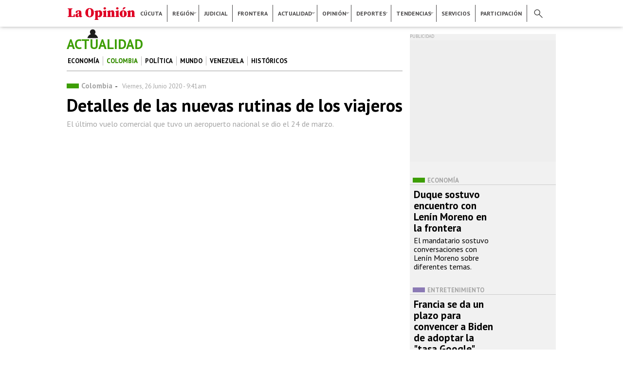

--- FILE ---
content_type: text/html; charset=utf-8
request_url: https://www2.laopinion.com.co/colombia/detalles-de-las-nuevas-rutinas-de-los-viajeros-198611
body_size: 21861
content:
<!DOCTYPE html>
<!--[if lt IE 7]> <html class="ie6 ie" lang="es" dir="ltr"> <![endif]-->
<!--[if IE 7]>    <html class="ie7 ie" lang="es" dir="ltr"> <![endif]-->
<!--[if IE 8]>    <html class="ie8 ie" lang="es" dir="ltr"> <![endif]-->
<!--[if gt IE 8]> <!--> <html class="" lang="es" dir="ltr"> <!--<![endif]-->
<head>
  <meta http-equiv="Content-Type" content="text/html; charset=utf-8" />
<link rel="shortcut icon" href="https://www2.laopinion.com.co/sites/default/files/favicon.png" type="image/png" />
<meta name="description" content="El último vuelo comercial que tuvo un aeropuerto nacional se dio el 24 de marzo." />
<meta name="robots" content="follow, index" />
<meta name="generator" content="Drupal 7 (http://drupal.org)" />
<link rel="canonical" href="https://www2.laopinion.com.co/colombia/detalles-de-las-nuevas-rutinas-de-los-viajeros-198611" />
<link rel="shortlink" href="https://www2.laopinion.com.co/node/198611" />
<meta property="og:site_name" content="La Opinión" />
<meta property="og:type" content="article" />
<meta property="og:url" content="https://www2.laopinion.com.co/colombia/detalles-de-las-nuevas-rutinas-de-los-viajeros-198611" />
<meta property="og:title" content="Detalles de las nuevas rutinas de los viajeros" />
<meta property="og:description" content="El último vuelo comercial que tuvo un aeropuerto nacional se dio el 24 de marzo." />
<meta property="og:updated_time" content="2020-06-26 14:41:00" />
<meta property="og:image" content="https://www2.laopinion.com.co/sites/default/files/2020/06/26/imagen/aerop.jpg" />
<meta property="og:image:width" content="1200" />
<meta property="og:image:height" content="630" />
<meta property="og:street_address" content="Avenida 4 Nro. 16 - 12" />
<meta name="twitter:card" content="summary_large_image" />
<meta property="og:region" content="Norte de Santander" />
<meta property="og:postal_code" content="0540006" />
<meta property="og:country_name" content="Colombia" />
<meta property="og:email" content="web@laopinion.com.co" />
<meta name="twitter:url" content="https://www2.laopinion.com.co/colombia/detalles-de-las-nuevas-rutinas-de-los-viajeros-198611" />
<meta property="og:phone_number" content="75829999" />
<meta name="twitter:image" content="https://www2.laopinion.com.co/sites/default/files/2020/06/26/imagen/aerop.jpg" />
<meta name="twitter:title" content="Detalles de las nuevas rutinas de los viajeros" />
<meta name="twitter:image:width" content="1200" />
<meta name="twitter:image:height" content="630" />
<meta property="article:section" content="Colombia" />
<meta property="article:tag" content="viajes" />
<meta property="article:tag" content="Pandemia" />
<meta property="article:tag" content="Aeropuertos" />
<meta property="article:tag" content="Coronavirus" />
  <!-- Set the viewport width to device width for mobile -->
  <meta name="viewport" content="width=device-width, initial-scale=1, maximum-scale=1, user-scalable=no" >
  <title>Detalles de las nuevas rutinas de los viajeros</title>
  <link type="text/css" rel="stylesheet" href="https://www2.laopinion.com.co/sites/default/files/css/css_xE-rWrJf-fncB6ztZfd2huxqgxu4WO-qwma6Xer30m4.css" media="all" />
<link type="text/css" rel="stylesheet" href="https://www2.laopinion.com.co/sites/default/files/css/css_tcdUJ_yvt-3Ks3pcQAD0MNfItBSjBopMgatMnay5YMU.css" media="all" />
<link type="text/css" rel="stylesheet" href="https://www2.laopinion.com.co/sites/default/files/css/css_nDh7xERDIGw409dq2sQFbUcJ-Xsi4sHGGXUl1XqSJmo.css" media="all" />
<link type="text/css" rel="stylesheet" href="https://www2.laopinion.com.co/sites/default/files/css/css_47DEQpj8HBSa-_TImW-5JCeuQeRkm5NMpJWZG3hSuFU.css" media="all" />
  <script type="text/javascript" src="https://www2.laopinion.com.co/sites/all/modules/contrib/jquery_update/replace/jquery/1.8/jquery.min.js?v=1.8.3"></script>
<script type="text/javascript" src="https://www2.laopinion.com.co/misc/jquery.once.js?v=1.2"></script>
<script type="text/javascript" src="https://www2.laopinion.com.co/misc/drupal.js?qy1o9f"></script>
<script type="text/javascript" src="https://www2.laopinion.com.co/sites/all/libraries/blazy/blazy.min.js?qy1o9f"></script>
<script type="text/javascript" src="https://www2.laopinion.com.co/sites/all/modules/contrib/lazy/lazy.js?qy1o9f"></script>
<script type="text/javascript" src="https://www2.laopinion.com.co/sites/default/files/languages/es_heXpS2AQOsV_4UL6jZKdpJfXvEBXQMLyqI-YGVzoD1Q.js?qy1o9f"></script>
<script type="text/javascript" src="https://www2.laopinion.com.co/sites/all/libraries/colorbox/jquery.colorbox-min.js?qy1o9f"></script>
<script type="text/javascript" src="https://www2.laopinion.com.co/sites/all/modules/contrib/colorbox/js/colorbox.js?qy1o9f"></script>
<script type="text/javascript" src="https://www2.laopinion.com.co/sites/all/modules/contrib/colorbox/styles/default/colorbox_style.js?qy1o9f"></script>
<script type="text/javascript" src="https://www2.laopinion.com.co/sites/all/modules/contrib/colorbox/js/colorbox_load.js?qy1o9f"></script>
<script type="text/javascript" src="https://www2.laopinion.com.co/sites/all/modules/contrib/colorbox/js/colorbox_inline.js?qy1o9f"></script>
<script type="text/javascript">
<!--//--><![CDATA[//><!--
jQuery.extend(Drupal.settings, {"basePath":"\/","pathPrefix":"","ajaxPageState":{"theme":"op","theme_token":"DB_6dypEmm_YN5ESK4AtWU0zLHuAFtWiy0JmdvUANCs","js":{"sites\/all\/modules\/contrib\/jquery_update\/replace\/jquery\/1.8\/jquery.min.js":1,"misc\/jquery.once.js":1,"misc\/drupal.js":1,"sites\/all\/libraries\/blazy\/blazy.min.js":1,"sites\/all\/modules\/contrib\/lazy\/lazy.js":1,"public:\/\/languages\/es_heXpS2AQOsV_4UL6jZKdpJfXvEBXQMLyqI-YGVzoD1Q.js":1,"sites\/all\/libraries\/colorbox\/jquery.colorbox-min.js":1,"sites\/all\/modules\/contrib\/colorbox\/js\/colorbox.js":1,"sites\/all\/modules\/contrib\/colorbox\/styles\/default\/colorbox_style.js":1,"sites\/all\/modules\/contrib\/colorbox\/js\/colorbox_load.js":1,"sites\/all\/modules\/contrib\/colorbox\/js\/colorbox_inline.js":1},"css":{"modules\/system\/system.base.css":1,"modules\/system\/system.menus.css":1,"modules\/system\/system.messages.css":1,"modules\/system\/system.theme.css":1,"sites\/all\/modules\/contrib\/date\/date_api\/date.css":1,"sites\/all\/modules\/contrib\/date\/date_popup\/themes\/datepicker.1.7.css":1,"modules\/field\/theme\/field.css":1,"modules\/node\/node.css":1,"sites\/all\/modules\/custom\/op_indicadores\/op_indicadores.css":1,"modules\/search\/search.css":1,"modules\/user\/user.css":1,"sites\/all\/modules\/contrib\/views\/css\/views.css":1,"sites\/all\/modules\/contrib\/ckeditor\/css\/ckeditor.css":1,"sites\/all\/modules\/contrib\/colorbox\/styles\/default\/colorbox_style.css":1,"sites\/all\/modules\/contrib\/ctools\/css\/ctools.css":1,"sites\/all\/modules\/contrib\/node_embed\/plugins\/node_embed\/node_embed.css":1,"sites\/default\/themes\/op\/style.css":1}},"colorbox":{"opacity":"0.85","current":"{current} of {total}","previous":"\u00ab Prev","next":"Next \u00bb","close":"Close","maxWidth":"98%","maxHeight":"98%","fixed":true,"mobiledetect":true,"mobiledevicewidth":"480px"},"urlIsAjaxTrusted":{"\/colombia\/detalles-de-las-nuevas-rutinas-de-los-viajeros-198611":true},"lazy":{"errorClass":"b-error","loadInvisible":false,"offset":100,"saveViewportOffsetDelay":50,"selector":".b-lazy","src":"data-src","successClass":"b-loaded","validateDelay":25}});
//--><!]]>
</script>

  <meta charset="UTF-8">

   
  <meta name="author" content="Diario la Opinión" />
  <meta name="google" content="notranslate" />
  <meta name="geo.region" content="CO" />
  <meta name="geo.placename" content="Colombia" />
  <meta name="language" content="spanish" />
  <meta name="robots" content="index, follow">
  <meta property="fb:pages" content="110045065716092" />
  <meta property="og:locale:alternate" content="es_la" />
  <meta property="og:locale" content="es_la" />
  <meta itemprop="genre" content="News" />
  <meta itemprop="inLanguage" content="es-ES" />
  <meta name="fechaprint" content="01/23/2026 01:16:26 am" />

  <!--Icono precomposed-->
  <link rel="apple-touch-icon-precomposed" href="/sites/default/themes/op/images/icon/touch-icon-iphone.png">
  <link rel="apple-touch-icon-precomposed" sizes="76x76" href="/sites/default/themes/op/images/icon/touch-icon-ipad.png">
  <link rel="apple-touch-icon-precomposed" sizes="120x120" href="/sites/default/themes/op/images/icon/touch-icon-iphone-retina.png">
  <link rel="apple-touch-icon-precomposed" sizes="152x152" href="/sites/default/themes/op/images/icon/touch-icon-ipad-retina.png">
  <link rel="apple-touch-icon-precomposed" sizes="180x180" href="/sites/default/themes/op/images/icon/touch-icon-iphone-6-plus.png">
  <!--FIN Icono precomposed-->

  <link rel='preconnect' href='https://connect.facebook.net' crossorigin />
  <link rel='dns-prefetch' href='https://connect.facebook.net' />

  <link rel='preconnect' href='https://fonts.gstatic.com' crossorigin />
  <link rel='dns-prefetch' href='https://fonts.gstatic.com' />

  <link rel='preconnect' href='https://www.googletagmanager.com' crossorigin />
  <link rel='dns-prefetch' href='https://www.googletagmanager.com' />

  <link rel='preconnect' href='https://www.google-analytics.com' crossorigin />
  <link rel='dns-prefetch' href='https://www.google-analytics.com' />

  <link rel='preconnect' href='https://tpc.googlesyndication.com' crossorigin />
  <link rel='dns-prefetch' href='https://tpc.googlesyndication.com' />
  
  <link rel='preconnect' href='https://securepubads.g.doubleclick.net' crossorigin />
  <link rel='dns-prefetch' href='https://securepubads.g.doubleclick.net' />

  <script async src="https://www.googleoptimize.com/optimize.js?id=GTM-TRDJQL8"></script>
 
  <link href="/sites/default/themes/op/css/style.css" rel="stylesheet" type="text/css"/>

  <!-- Start: GPT Async -->
<script type='text/javascript'>
    var gptadslots=[];
    var googletag = googletag || {};
    googletag.cmd = googletag.cmd || [];
    (function(){ var gads = document.createElement('script');
      gads.async = true; gads.type = 'text/javascript';
      var useSSL = 'https:' == document.location.protocol;
      gads.src = (useSSL ? 'https:' : 'http:') + '//www.googletagservices.com/tag/js/gpt.js';
      var node = document.getElementsByTagName('script')[0];
      node.parentNode.insertBefore(gads, node);
    })();
</script>
<script type='text/javascript'>
//Captura variables para DFP desde la url
    var getQueryString = function ( field, url ) {
    var href = url ? url : window.location.href;
    var reg = new RegExp( '[?&]' + field + '=([^&#]*)', 'i' );
    var string = reg.exec(href);
    return string ? string[1] : null;
    };
dfp_demo = getQueryString("demo");
</script>
<script type='text/javascript'>
googletag.cmd.push(function() {
// Adslot 1 declaration
var mappingtop1 = googletag.sizeMapping().
addSize([1924, 768], [[728,90],[970,90],[970,250]]).
addSize([980, 600], [[728,90],[970,90]]).
addSize([770, 300], [728,90]).
addSize([0, 0], [[300,100],[300,250],[320,50],[320,100]]).
build();
gptadslots[1]= googletag.defineSlot('/22064870109/La-Opinion/Top1',[970,90],'Top1').defineSizeMapping(mappingtop1).addService(googletag.pubads());
// Adslot 2 declaration 
var mappingmiddle1 = googletag.sizeMapping().
addSize([1924, 768], [[250,250],[300,250]]).
addSize([980, 600], [[250,250],[300,250]]).
addSize([768,300], [[250,250],[300,250]]).
addSize([0, 0], [[250,250],[300,250]]).
build();
gptadslots[2]= googletag.defineSlot('/22064870109/La-Opinion/Middle1',[300,250],'Middle1').defineSizeMapping(mappingmiddle1).addService(googletag.pubads());
// Adslot 3 declaration 
var mappinglateral_der = googletag.sizeMapping().
addSize([1924, 768], [[120,600],[160,600]]).
addSize([980, 600], [[120,600],[160,600]]).
addSize([768,300], []).
addSize([0, 0], []).
build(); 
gptadslots[3]= googletag.defineSlot('/22064870109/La-Opinion/Lateral-Der',[120,600],'Lateral-Der').defineSizeMapping(mappinglateral_der).addService(googletag.pubads());
// Adslot 4 declaration 
var mappinglateral_izq = googletag.sizeMapping().
addSize([1924, 768], [[120,600],[160,600]]).
addSize([980, 600], [[120,600],[160,600]]).
addSize([768,300], []).
addSize([0, 0], []).
build(); 
gptadslots[4]= googletag.defineSlot('/22064870109/La-Opinion/Lateral-Izq',[120,600],'Lateral-Izq').defineSizeMapping(mappinglateral_izq).addService(googletag.pubads());
// Adslot 5 declaration 
var mappingcenter1 = googletag.sizeMapping().
addSize([1924, 768], [[468,60],[600,90]]).
addSize([980, 600], [[468,60],[600,90]]).
addSize([768,300], [[468,60],[600,90]]).
addSize([0, 0], [[300,100],[300,250],[320,50],[320,100]]).
build();
gptadslots[5]= googletag.defineSlot('/22064870109/La-Opinion/Center1',[468,60],'Center1').defineSizeMapping(mappingcenter1).addService(googletag.pubads());
// Adslot 6 declaration 
var mappingtop2 = googletag.sizeMapping().
addSize([1924, 768], [[728,90],[970,90],[970,250]]).
addSize([980, 600], [[728,90],[970,90]]).
addSize([770, 300], [728,90]).
addSize([0, 0], [[300,100],[300,250],[320,50],[320,100]]).
build();
gptadslots[6]= googletag.defineSlot('/22064870109/La-Opinion/Top2',[970,90],'Top2').defineSizeMapping(mappingtop2).addService(googletag.pubads());
// Adslot 7 declaration 
var mappingmiddle2 = googletag.sizeMapping().
addSize([1924, 768], [[250,250],[300,250]]).
addSize([980, 600], [[250,250],[300,250]]).
addSize([768,300], [[250,250],[300,250]]).
addSize([0, 0], [[250,250],[300,250]]).
build();
gptadslots[7]= googletag.defineSlot('/22064870109/La-Opinion/Middle2',[300,250],'Middle2').defineSizeMapping(mappingmiddle2).addService(googletag.pubads());
// Adslot 8 declaration 
var mappingcenter2 = googletag.sizeMapping().
addSize([1924, 768], [[468,60],[600,90]]).
addSize([980, 600], [[468,60],[600,90]]).
addSize([768,300], [[468,60],[600,90]]).
addSize([0, 0], [[300,100],[300,250],[320,50],[320,100]]).
build(); 
gptadslots[7]= googletag.defineSlot('/22064870109/La-Opinion/Center2',[468,60],'Center2').defineSizeMapping(mappingcenter2).addService(googletag.pubads());
// Adslot 9 declaration 
var mappingtop3 = googletag.sizeMapping().
addSize([1924, 768], [[728,90],[970,90],[970,250]]).
addSize([980, 600], [[728,90],[970,90]]).
addSize([770, 300], [728,90]).
addSize([0, 0], [[300,100],[300,250],[320,50],[320,100]]).
build(); 
gptadslots[9]= googletag.defineSlot('/22064870109/La-Opinion/Top3',[970,90],'Top3').defineSizeMapping(mappingtop3).addService(googletag.pubads());
// Adslot 10 declaration 
var mappingmiddle3 = googletag.sizeMapping().
addSize([1924, 768], [[250,250],[300,250]]).
addSize([980, 600], [[250,250],[300,250]]).
addSize([768,300], [[250,250],[300,250]]).
addSize([0, 0], [[250,250],[300,250]]).
build();
gptadslots[10]= googletag.defineSlot('/22064870109/La-Opinion/Middle3',[300,250],'Middle3').defineSizeMapping(mappingmiddle3).addService(googletag.pubads());
//- Adslot 11 declaration 
var mappingcenter3 = googletag.sizeMapping().
addSize([1924, 768], [[468,60],[600,90]]).
addSize([980, 600], [[468,60],[600,90]]).
addSize([768,300], [[468,60],[600,90]]).
addSize([0, 0], [[300,100],[300,250],[320,50],[320,100]]).
build();
gptadslots[11]= googletag.defineSlot('/22064870109/La-Opinion/Center3',[468,60],'Center3').defineSizeMapping(mappingcenter3).addService(googletag.pubads());
// Adslot 12 declaration 
var mappingtop4 = googletag.sizeMapping().
addSize([1924, 768], [[728,90],[970,90],[970,250]]).
addSize([980, 600], [[728,90],[970,90]]).
addSize([770, 300], [728,90]).
addSize([0, 0], [[300,100],[300,250],[320,50],[320,100]]).
build();
gptadslots[12]= googletag.defineSlot('/22064870109/La-Opinion/Top4',[970,90],'Top4').defineSizeMapping(mappingtop4).addService(googletag.pubads());
// Adslot 13 declaration 
var mappinghalfpage1 = googletag.sizeMapping().
addSize([1924, 768], [300,600]).
addSize([980, 600], [300,600]).
addSize([768,300], []).
addSize([0, 0], []).
build();
gptadslots[13]= googletag.defineSlot('/22064870109/La-Opinion/Halfpage1',[300,600],'Halfpage1').defineSizeMapping(mappinghalfpage1).addService(googletag.pubads());
// Adslot 14 declaration 
// var mappingcenter4 = googletag.sizeMapping().
// addSize([1924, 768], [[468,60],[600,90]]).
// addSize([980, 600], [[468,60],[600,90]]).
// addSize([768,300], [[468,60],[600,90]]).
// addSize([0, 0], [[300,100],[300,250],[320,50],[320,100]]).
// build();
// gptadslots[14]= googletag.defineSlot('/22064870109/La-Opinion/Center4',[468,60],'Center4').defineSizeMapping(mappingcenter4).addService(googletag.pubads());
// Adslot 15 declaration 
var mappingmiddle4 = googletag.sizeMapping().
addSize([1924, 768], [[250,250],[300,250]]).
addSize([980, 600], [[250,250],[300,250]]).
addSize([768,300], [[250,250],[300,250]]).
addSize([0, 0], [[250,250],[300,250]]).
build();
gptadslots[15]= googletag.defineSlot('/22064870109/La-Opinion/Middle4',[300,250],'Middle4').defineSizeMapping(mappingmiddle4).addService(googletag.pubads());
// Adslot 16 declaration 
var mappingmiddle5 = googletag.sizeMapping().
addSize([1924, 768], [[250,250],[300,250]]).
addSize([980, 600], [[250,250],[300,250]]).
addSize([768,300], [[250,250],[300,250]]).
addSize([0, 0], [[250,250],[300,250]]).
build();
gptadslots[16]= googletag.defineSlot('/22064870109/La-Opinion/Middle5',[300,250],'Middle5').defineSizeMapping(mappingmiddle5).addService(googletag.pubads());
// Adslot 17 declaration
gptadslots[17]= googletag.defineSlot('/22064870109/La-Opinion/Inread', [1,1],'Inread').addService(googletag.pubads());
// Adslot 18 declaration 
gptadslots[18]= googletag.defineSlot('/22064870109/La-Opinion/Floating', [1,1],'Floating').addService(googletag.pubads());
// Adslot 19 declaration 
gptadslots[19]= googletag.defineSlot('/22064870109/La-Opinion/Slider', [1,1],'Slider').addService(googletag.pubads());
// Adslot 20 declaration 
// gptadslots[20]= googletag.defineSlot('/22064870109/La-Opinion/Skin', [1,2],'Skin').addService(googletag.pubads());
// Adslot 21 declaration 
// gptadslots[21]= googletag.defineSlot('/22064870109/La-Opinion/Zocalo', [1,3],'Zocalo').addService(googletag.pubads());

const mql = window.matchMedia("(max-width: 768px)");

if (mql.matches) {
  // gptadslots[22]=googletag.defineOutOfPageSlot('/21759101383/LaOpinion_Top_Anchor',googletag.enums.OutOfPageFormat.TOP_ANCHOR).addService(googletag.pubads());
  gptadslots[22]=googletag.defineOutOfPageSlot('/21759101383/LaOpinion_Bottom_Anchor',googletag.enums.OutOfPageFormat.BOTTOM_ANCHOR).addService(googletag.pubads());
}
// mql.addEventListener("change", (e) => {
//   if (e.matches) {
//     /* the viewport is 600 pixels wide or less */
//     console.log('This is a narrow screen — less than 600px wide.')
//     gptadslots[22]=googletag.defineOutOfPageSlot('/21759101383/LaOpinion_Top_Anchor',googletag.enums.OutOfPageFormat.TOP_ANCHOR).addService(googletag.pubads());
//   } else {
//     /* the viewport is more than than 600 pixels wide */
//     console.log('This is a wide screen — more than 600px wide.')
//   }
// })

// googletag.pubads().enableLazyLoad();
// googletag.pubads().enableLazyLoad({
//   fetchMarginPercent: 2,
//   renderMarginPercent: 1,
//   mobileScaling: 2.0 // Double the above values on mobile.
// });

googletag.pubads().setTargeting('Seccion','XXX');
googletag.pubads().setTargeting('Subseccion','YYY');
googletag.pubads().setTargeting('Tipo','Portada');
googletag.pubads().setTargeting('Demo',dfp_demo);  
googletag.pubads().setTargeting('censurado','no');
googletag.pubads().enableSingleRequest();
googletag.pubads().collapseEmptyDivs();
googletag.pubads().enableAsyncRendering();

window.googletag.pubads().setTargeting("ttLS", getTailTargetParam('LS'));
window.googletag.pubads().setTargeting("ttS", getTailTargetParam('S'));
window.googletag.pubads().setTargeting("ttT", getTailTargetParam('T'));
window.googletag.pubads().setTargeting("ttC", getTailTargetParam('C'));
window.googletag.pubads().setTargeting("ttU", getTailTargetParam('U'));
window.googletag.pubads().setTargeting("ttCA", getTailTargetParam('CA'));
window.googletag.pubads().setTargeting("ttE", getTailTargetParam('E'));
window.googletag.pubads().setTargeting("ttA", getTailTargetParam('A'));
window.googletag.pubads().setTargeting("ttG", getTailTargetParam('G'));

// Register event handlers to observe lazy loading behavior.
// googletag.pubads().addEventListener('slotRequested', function(event) {
//   updateSlotStatus(event.slot.getSlotElementId(), 'fetched');
// });

// googletag.pubads().addEventListener('slotOnload', function(event) {
//   updateSlotStatus(event.slot.getSlotElementId(), 'rendered');
// });


googletag.enableServices();

});

// function updateSlotStatus(slotId, state) {
//   console.log(slotId)
//   console.log(state)
// }

</script>
<!-- End: GPT -->  
  <!-- INCLUDES -->
  <!--ONE SIGNAL-->  
<script src="https://cdn.onesignal.com/sdks/OneSignalSDK.js" async=""></script>
<script>
  window.OneSignal = window.OneSignal || [];
  OneSignal.push(function() {
    OneSignal.init({
      appId: "22312151-e9c6-4905-bd9d-6535b268e5e3",
      notifyButton: {
        enable: true,
      },
    });
  });

  OneSignal.push(function() {
    OneSignal.on('subscriptionChange', function(isSubscribed) {
      if (isSubscribed === true) {
        console.log('The user subscription state is now:', isSubscribed);
        const pathArray = window.location.pathname.split('/');
        const url = window.location.href

        OneSignal.sendTags({
            "subscription_page": pathArray[1] == '' ? 'Home' : pathArray[1],
            "subscription_url": url
        }).then(function(tagsSent) {
            // Callback called when tags have finished sending
            console.log(tagsSent);
        });
      }
    });
  });
</script>
<!--ONE SIGNAL-->    <!-- TailTarget Tag Manager TT-12066-9/CT-848 -->
<script>
    (function(i) {
    var ts = document.createElement('script');
    ts.type = 'text/javascript';
    ts.async = true;
    ts.src = ('https:' == document.location.protocol ? 'https://' :
'http://') + 'tags.t.tailtarget.com/t3m.js?i=' + i;
    var s = document.getElementsByTagName('script')[0];
    s.parentNode.insertBefore(ts, s);
    })('TT-12066-9/CT-848');

    // Nuevo tail
    var getTailTargetParam = function(a) {
    var ttCookieName = "_ttdmp";
    if (!window._ttprofilescache) {
    window._ttprofilescache = {};
    try {
    var c = document.cookie.match('(^|;)\\s*' + ttCookieName + '\\s*=\\s*([^;]+)');
    var d = c ? c.pop().split('|') : [];
    for (var i = 0; i < d.length; i++) {
    var kv = d[i].split(":");
    if (kv[1] && kv[1].indexOf(",") > 0) {
    window._ttprofilescache[kv[0]] = kv[1].split(",");
    } else {
    window._ttprofilescache[kv[0]] = kv[1];
    }
    }
    } catch (e) {
    }
    }
    return window._ttprofilescache[a] ? window._ttprofilescache[a] : 'na';
    };

</script>
<!-- End TailTarget Tag Manager -->
    <!--MAILCHIMP-->
<script id="mcjs">!function(c,h,i,m,p){m=c.createElement(h),p=c.getElementsByTagName(h)[0],m.async=1,m.src=i,p.parentNode.insertBefore(m,p)}(document,"script","https://chimpstatic.com/mcjs-connected/js/users/6e19755e139e76341a0bb29f2/ac3ec650d4b531fc0e453a4a5.js");</script>
<!--FIN MAILCHIMP-->  <!-- GOOGLE ANALYTICS -->
<!-- Global site tag (gtag.js) - Google Analytics -->
<script async src="https://www.googletagmanager.com/gtag/js?id=UA-61346114-1"></script>
<script>
  window.dataLayer = window.dataLayer || [];
  function gtag(){dataLayer.push(arguments);}
  gtag('js', new Date());

  gtag('config', 'UA-61346114-1', {
    'custom_map': { 
      'dimension2': 'columnista', 
      'dimension3': 'fecha_columna' 
    }
  });

  gtag('config', 'G-GQ6XR1VHRQ');
</script>

<!-- FIN GOOGLE ANALYTICS -->
  <!-- FIN INCLUDES -->
      <script async src="https://cdn.yieldpass.com/jdussk.js"></script>
  <!-- <script async id="__lxGc__rtr" type="text/javascript" src="//s.clickiocdn.com/t/200858/360.js"></script>
  <script async type="text/javascript" src="//s.clickiocdn.com/t/common_258.js"></script> -->
</head>

<body class="html not-front not-logged-in no-sidebars page-node page-node- page-node-198611 node-type-article" >
   
      <!-- IO SCRIPT -->
<script async src="https://cdn.onthe.io/io.js/XjF7BpoVUzdI"></script>
<!-- FIN IO SCRIPT -->    <div class="centerContent borderContent">
  <div id="head_desktop"><!--HEADER TEMPLATE-->
<header>
	<div class="top_n">
		<!--MENU PRINCIPAL-->
		<nav>
			<div id="menup_n">
			    <ul class="menu_p">
			    	<div class="logo"><h1 class="h1Logo"><a class="logo" href="/">Diario La Opinión | Cúcuta</a></h1></div>
			        <li><a href="/cucuta">Cúcuta</a></li>
			        <li class="divider"></li>
			        <li class="dropdown region"><a href="/region">Región</a>
			            <ul>
			                <li><span></span><a href="/ocana">Ocaña</a></li>
			                <hr>
			                <li><span></span><a href="/pamplona">Pamplona</a></li>
			            </ul>
			        </li>
			        <li class="divider"></li>
			        <li><a href="/judicial">Judicial</a></li>
			        <li class="divider"></li>
			        <li><a href="/frontera">Frontera</a></li>
			        <li class="divider"></li>
			        <li class="dropdown actualidad"><!--<div class="notificacion"></div>--><a href="/actualidad">Actualidad</a>
			            <ul>
			                <li><span></span><a href="/economia">Economía</a></li>
			                <hr>
			                <li><span></span><a href="/politica">Política</a></li>
			                <hr>
			                <li><span></span><a href="/colombia">Colombia</a></li>
			                <hr>
			                <li><span></span><a href="/venezuela">Venezuela</a></li>
			                <hr>
			                <li class="dropdown_2"><span></span><a href="/mundo">Mundo</a>
			                </li>
			                <li><span></span><a href="/historicos">Históricos</a></li>
			            </ul>
			        </li>
			        <li class="divider"></li>
			        <li class="dropdown opinion"><a href="/opinion">Opinión</a>
			            <ul>
			                <li><span></span><a href="/editorial">Editorial</a></li><hr>
			                <li><span></span><a href="/columnistas">Columnistas</a></li><hr>
			                <li><span></span><a href="/caricaturas">Caricaturas</a></li>
			            </ul>
			        </li>
			        <li class="divider"></li>
			        <li class="dropdown deportes"><a href="/deportes">Deportes</a>
			            <ul>
			                <li><span></span><a href="/cucuta-deportivo">Cúcuta deportivo</a></li><hr>
			                <li><span></span><a href="/futbol">Futbol</a></li><hr>
			                <li><span></span><a href="/mas-deportes">+ deportes</a></li>
			            </ul>
			        </li>
			        <li class="divider"></li>
			        <li class="dropdown tendencias"><a href="/tendencias">Tendencias</a>
			            <ul>
			                <li><span></span><a href="/actividad-social">Actividad social</a></li>
			                <hr>
			                <li><span></span><a href="/tecnologia">Tecnología</a></li>
			                <hr>
			                <li><span></span><a href="/cultura">Cultura</a></li>
			                <hr>
			                <li><span></span><a href="/entretenimiento">Entretenimiento</a></li>
			                <hr>
			                <li><span></span><a href="/viral">Viral</a></li>
			                <hr>
			                <li><span></span><a href="/vida-y-salud">Vida y salud</a></li>
			            </ul>
			        </li>
			        <li class="divider"></li>
			        <li><a href="/servicios">Servicios</a></li>
			        <li class="divider"></li>
			        <li><a href="/participacion">Participación</a></li>
					<li class="divider"></li>
					<ul id="iconos">
						<li class="lupa"><div></div></li>
						<li class="user"><a href="/user/register"></a></li>
					</ul>
			    </ul>
			</div>
		</nav>
		<!--FIN MENU PRINCIPAL-->
	</div>
	<section>
	    <div class="buscador">
	        <ul id="redes">
	          <li class="facebook">
	            <a href="https://www.facebook.com/laopinioncucuta/" target="_blank"></a>
	          </li>
	          <li class="twitter">
	            <a href="https://www.twitter.com/laopinioncucuta/" target="_blank"></a>
	          </li>
	          <li class="instagram">
	            <a href="https://www.instagram.com/opinioncucuta/" target="_blank"></a>
	          </li>
	          <li class="youtube">
	            <a href="https://www.youtube.com/user/WEBLAOPINION" target="_blank"></a>
	          </li>
	        </ul>
	          <!--BÚSQUEDA--><form action="/colombia/detalles-de-las-nuevas-rutinas-de-los-viajeros-198611" method="post" id="search-block-form" accept-charset="UTF-8"><div><div class="container-inline">
      <h2 class="element-invisible">Formulario de búsqueda</h2>
    <div class="form-item form-type-textfield form-item-search-block-form">
  <label class="element-invisible" for="edit-search-block-form--2">Buscar </label>
 <input title="Escriba lo que quiere buscar." type="text" id="edit-search-block-form--2" name="search_block_form" value="" size="15" maxlength="128" class="form-text" />
</div>
<div class="form-actions form-wrapper" id="edit-actions"><input type="submit" id="edit-submit" name="op" value="Buscar" class="form-submit" /></div><input type="hidden" name="form_build_id" value="form-rzB1y7xlJPSJ08BFtJnA3R4gxpIP5NAxpKwxaFQ9lrg" />
<input type="hidden" name="form_id" value="search_block_form" />
</div>
</div></form><!--FIN BÚSQUEDA-->
	    </div>
	</section>
</header>


<!--Contenido HEADER-->
<div class="botonup"></div>
</div>
<div id="head_movil"><!--Contenido HEADER-->
<div id="hamburger">
	<span class="izq_arriba"></span>
	<span class="der_arriba"></span>
	<span></span>
	<span></span>
	<span class="izq_abajo"></span>
	<span class="der_abajo"></span>
</div>
<div id="logo">
	<div class="h1Logo"><a class="logo" href="/">Diario La Opinión | Cúcuta</a></div>
</div>
<!--Menú Principal-->
<section id="menu_movil">
	<div class="seccion">
		<!--BÚSQUEDA--><form action="/colombia/detalles-de-las-nuevas-rutinas-de-los-viajeros-198611" method="post" id="search-block-form--2" accept-charset="UTF-8"><div><div class="container-inline">
      <h2 class="element-invisible">Formulario de búsqueda</h2>
    <div class="form-item form-type-textfield form-item-search-block-form">
  <label class="element-invisible" for="edit-search-block-form--4">Buscar </label>
 <input title="Escriba lo que quiere buscar." type="text" id="edit-search-block-form--4" name="search_block_form" value="" size="15" maxlength="128" class="form-text" />
</div>
<div class="form-actions form-wrapper" id="edit-actions--2"><input type="submit" id="edit-submit--2" name="op" value="Buscar" class="form-submit" /></div><input type="hidden" name="form_build_id" value="form-qdq_B2blyu4z45hAhzNZhHRFp6Z8lyfVbla5ywuFPkU" />
<input type="hidden" name="form_id" value="search_block_form" />
</div>
</div></form><!--FIN BÚSQUEDA-->
		<ul class="iconos">
			<li><a href="https://clasificados.laopinion.com.co/"><span id="clasif"></span>Clasificados</a></li>
			<li><a href="/user"><span id="ingreso"></span>Ingreso</a></li>
			<li><a href="/contactenos"><span id="contac"></span>Contáctenos</a></li>
			<li><a href="https://suscripciones.laopinion.com.co/" target="_blank"><span id="suscrip"></span>Suscripciones</a></li>
		</ul>
		<div class="redes_sociales table">
			<ul>
				<li class="facebook">
					<a href="https://www.facebook.com/laopinioncucuta/" target="_blank"></a>
				</li>
				<li class="twitter">
					<a href="https://www.twitter.com/laopinioncucuta/" target="_blank"></a>
				</li>
				<li class="instagram">
					<a href="https://www.instagram.com/opinioncucuta/" target="_blank"></a>
				</li>
				<li class="youtube">
					<a href="https://www.youtube.com/user/WEBLAOPINION" target="_blank"></a>
				</li>
			</ul>
		</div>
	</div>
	<div class="seccion">
		<ul class="bloque cucuta">
			<span></span><div class="linea"></div>
		 	<li><a href="/cucuta">Cúcuta</a></li>
		 	<li><a href="/por-los-barrios">Por los barrios</a></li>
		 	<li><a href="/memorias">Memorias</a></li>
        </ul>
        <ul class="bloque region">
        	<span></span><div class="linea"></div>
        	<li><a href="/Region">Region</a></li>
            <li><a href="/ocana">ocaña</a></li>
            <li><a href="/pamplona">pamplona</a></li>
        </ul>
        <ul class="bloque judicial table">
			<span></span>
			<li><a href="/judicial">Judicial</a></li>
		</ul>
		<ul class="bloque frontera table">
			<span></span>
			<li><a href="/frontera">Frontera</a></li>
		</ul>
		<ul class="bloque participacion table">
			<span></span>
			<li><a href="/participacion">Participación</a></li>
		</ul>
	</div>
	<div class="seccion movil">
		<ul class="bloque judicial">
			<span></span>
			<li><a href="/judicial">Judicial</a></li>
		</ul>
		<ul class="bloque frontera">
			<span></span>
			<li><a href="/frontera">Frontera</a></li>
		</ul>
	</div>
	<div class="seccion border">
		<ul class="bloque actualidad">
			<span></span><div class="linea"></div>
			<li><a href="/actualidad">Actualidad</a></li>
			<li><a href="/economia">Economía</a></li>
            <li><a href="/politica">Política</a></li>
            <li><a href="/colombia">Colombia</a></li>
            <li><a href="/venezuela">Venezuela</a></li>
            <li><a href="/mundo">Mundo</a></li>
            <li><a href="/historicos">Históricos</a></li>
		</ul>
		<ul class="bloque opinion">
			<span></span><div class="linea"></div>
			<li><a href="/opinion">Opinión</a></li>
			<li><a href="/editorial">Editorial</a></li>
            <li><a href="/columnistas">Columnistas</a></li>
            <li><a href="/caricaturas">Caricaturas</a></li>
		</ul>
		<ul class="bloque deportes table">
			<span></span><div class="linea"></div>
			<li><a href="/deportes">Deportes</a></li>
			<li><a href="/cucuta-deportivo">Cúcuta deportivo</a></li>
            <li><a href="/futbol">Futbol</a></li>
            <li><a href="/mas-deportes">+ deportes</a></li>
		</ul>
		<ul class="bloque tendencias table">
			<span></span><div class="linea"></div>
			<li><a href="/tendencias">Tendencias</a></li>
			<li><a href="/actividad-social">Actividad social</a></li>
            <li><a href="/tecnologia">Tecnología</a></li>
            <li><a href="/cultura">Cultura</a></li>
            <li><a href="/entretenimiento">Entretenimiento</a></li>
            <li><a href="/viral">Viral</a></li>
            <li><a href="/vida-y-salud">Vida y salud</a></li>
            <li><a href="/zona-verde">Zona verde</a></li>
		</ul>
		<ul class="bloque servicios table">
			<span></span>
			<li><a href="/servicios">Servicios</a></li>
		</ul>
	</div>
	<div class="seccion movil">
		<ul class="bloque deportes">
			<span></span><div class="linea"></div>
			<li><a href="/deportes">Deportes</a></li>
			<li><a href="/cucuta-deportivo">Cúcuta deportivo</a></li>
            <li><a href="/futbol">Futbol</a></li>
            <li><a href="/mas-deportes">+ deportes</a></li>
            <li><a href="#opcion4">Juegos olímpicos</a></li>
		</ul>
		<ul class="bloque tendencias">
			<span></span><div class="linea"></div>
			<li><a href="/tendencias">Tendencias</a></li>
			<li><a href="/actividad-social">Actividad social</a></li>
            <li><a href="/tecnologia">Tecnología</a></li>
            <li><a href="/cultura">Cultura</a></li>
            <li><a href="/entretenimiento">Entretenimiento</a></li>
            <li><a href="/viral">Viral</a></li>
            <li><a href="/vida-y-salud">Vida y salud</a></li>
            <li><a href="/zona-verde">Zona verde</a></li>
		</ul>
	</div>
	<div class="seccion movil" style="border: none;">
		<ul class="bloque servicios">
			<span></span>
			<li><a href="/servicios">Servicios</a></li>
		</ul>
		<ul class="bloque participacion">
			<span></span>
			<li><a href="/participacion">Participación</a></li>
		</ul>
	</div>
	<div class="contribuciones movil">
		<a href="/contribuciones?utm_source=link&utm_medium=menu_movil&utm_campaign=contribuciones">Haga su aporte aquí</a>
	</div>
	<div class="redes_sociales movil">
		<ul>
			<li class="facebook">
				<a href="https://www.facebook.com/laopinioncucuta/" target="_blank"></a>
			</li>
			<li class="twitter">
				<a href="https://www.twitter.com/laopinioncucuta/" target="_blank"></a>
			</li>
			<li class="instagram">
				<a href="https://www.instagram.com/laopinioncucuta/" target="_blank"></a>
			</li>
			<li class="youtube">
				<a href="https://www.youtube.com/user/WEBLAOPINION" target="_blank"></a>
			</li>
		</ul>
	</div>
</section><!--Fin menu movil-->
<!--Fin Menú Principal-->

<!--FIN Contenido HEADER-->
<!-- 
<script>
	$(document).ready(function(){
		$('#hamburger').click(function(){
			$(this).toggleClass('open');
		});
		$('#hamburger').click(function(){
			$('#menu_movil').toggleClass('desplegar');
		});
	});
</script> -->
</div>
<!--TABS -->
<!--FIN TABS -->

<div id="container">
<!--URGENTE--><!--FIN URGENTE-->
  <section id="seccion">
    <div id="seccion_content">
      <div class="content"><div class="region region-content">
  <section id="block-system-main" class="block block-system">

    
    
  <div class="content">
    <!--Kalooga-->
<script type="text/javascript">
(function(){
   var d=document,k="kalooga",s="script",n=d.createElement(s),f=d.getElementsByTagName(s)[0];
   n.async=true;n.type="text/java"+s;n.src="//publishing.kaloo.ga/acct/9087.js";
   f.parentNode.insertBefore(n,f);
})();
</script>
<!--ANUNCIO 970x90 -->
<div class="pnotas pautam p970x90">
  <div id='Top1'>
	<script>
		googletag.cmd.push(function() { googletag.display('Top1'); });
	</script>
</div>
</div><!--FIN ANUNCIO 970x90-->

<div id='Inread' >
	<script>
		googletag.cmd.push(function() { googletag.display('Inread'); });
	</script>
</div>
<div id='Floating'>
	<script>
		googletag.cmd.push(function() { googletag.display('Floating'); });
	</script>
</div>
<!--Contenido-->

<div id='Slider'>
	<script>
		googletag.cmd.push(function() { googletag.display('Slider'); });
	</script>
</div>
<!-- 
<div id='Skin'>
	<script>
		googletag.cmd.push(function() { googletag.display('Skin'); });
	</script>
</div>

<div id='Zocalo'>
	<script>
		googletag.cmd.push(function() { googletag.display('Zocalo'); });
	</script>
</div> --><!--Ultima hora--><!--<div class="ultimahora"></div>--><!--FIN Ultima hora-->
<div id="nota">
  <div class="izq">
    <!--Seccion--><div class="menu_seccion">
  <div class="actualidad">
              <h3>Actualidad</h3>
              <div class="submenu">
        <ul><li class="first"><a href="/econom">Economía</a></li><li class="active"><a href="/colombia">Colombia</a></li><li><a href="/pol-tica">Política</a></li><li><a href="/mundo">Mundo</a></li><li><a href="/venezuela">Venezuela</a></li><li class="last"><a href="/historicos">Históricos</a></li></ul>      </div>
  </div>
</div><!--FIN seccion-->
      <div class="compartir_table">
        <!--COMPARTIR-->
 <div class="compartirbarra">
  <script>
  !function(d,s,id){
    var js,fjs=d.getElementsByTagName(s)[0],p=/^http:/.test(d.location)?'http':'https';
    if(!d.getElementById(id)){
      js=d.createElement(s);js.id=id;js.src=p+"://platform.twitter.com/widgets.js";
      fjs.parentNode.insertBefore(js,fjs);
    }
  }(document,"script","twitter-wjs");
  </script>
  <ul class="redes_sociales">
    <li class="fb"><a class="st_facebook_large" href="#" onclick="window.open('https://www.facebook.com/sharer/sharer.php?u=https://www.laopinion.com.co/colombia/detalles-de-las-nuevas-rutinas-de-los-viajeros-198611&amp;title=Detalles de las nuevas rutinas de los viajeros', 'facebook-share-dialog', 'width=626,height=436'); return false;"></a></li>
    <li class="tw"><a class="st_twitter_large" href="https://twitter.com/intent/tweet?original_referer=https://www.laopinion.com.co/colombia/detalles-de-las-nuevas-rutinas-de-los-viajeros-198611&amp;text=Detalles de las nuevas rutinas de los viajeros&amp;tw_p=tweetbutton&amp;url=https://www.laopinion.com.co/colombia/detalles-de-las-nuevas-rutinas-de-los-viajeros-198611"></a></li>
    <li class="go"><a class="st_googleplus_large" href="#" onclick="window.open('https://plus.google.com/share?url=https://www.laopinion.com.co/colombia/detalles-de-las-nuevas-rutinas-de-los-viajeros-198611', 'Google +','width=626,height=436'); return false;"></a></li>
    <li class="pin"><a class="st_pinterest_large" href="#" onclick="window.open('http://pinterest.com/pin/create/button/?url=https://www.laopinion.com.co/colombia/detalles-de-las-nuevas-rutinas-de-los-viajeros-198611', 'Pinterest','width=626,height=436'); return false;"></a></li>
    <li class="wp"><a class="st_whatsapp_large" <a href="whatsapp://send?text=https://www.laopinion.com.co/colombia/detalles-de-las-nuevas-rutinas-de-los-viajeros-198611" data-action="share/whatsapp/share" rel="nofollow" >Compartir en WhatsApp</a></li>
  </ul>
</div><!--FIN COMPARTIR-->      </div>
       <!--COMPARTIR-->
 <div class="compartir">
  <script>
  !function(d,s,id){
    var js,fjs=d.getElementsByTagName(s)[0],p=/^http:/.test(d.location)?'http':'https';
    if(!d.getElementById(id)){
      js=d.createElement(s);js.id=id;js.src=p+"://platform.twitter.com/widgets.js";
      fjs.parentNode.insertBefore(js,fjs);
    }
  }(document,"script","twitter-wjs");
  </script>
  <ul class="redes_sociales">
    <li class="fb"><a class="st_facebook_large" href="#" onclick="window.open('https://www.facebook.com/sharer/sharer.php?u=https://www.laopinion.com.co/colombia/detalles-de-las-nuevas-rutinas-de-los-viajeros-198611&amp;title=Detalles de las nuevas rutinas de los viajeros', 'facebook-share-dialog', 'width=626,height=436'); return false;"></a></li>
    <li class="tw"><a class="st_twitter_large" href="https://twitter.com/intent/tweet?original_referer=https://www.laopinion.com.co/colombia/detalles-de-las-nuevas-rutinas-de-los-viajeros-198611&amp;text=Detalles de las nuevas rutinas de los viajeros&amp;tw_p=tweetbutton&amp;url=https://www.laopinion.com.co/colombia/detalles-de-las-nuevas-rutinas-de-los-viajeros-198611"></a></li>
    <li class="go"><a class="st_googleplus_large" href="#" onclick="window.open('https://plus.google.com/share?url=https://www.laopinion.com.co/colombia/detalles-de-las-nuevas-rutinas-de-los-viajeros-198611', 'Google +','width=626,height=436'); return false;"></a></li>
    <li class="pin"><a class="st_pinterest_large" href="#" onclick="window.open('https://pinterest.com/pin/create/button/?url=https://www.laopinion.com.co/colombia/detalles-de-las-nuevas-rutinas-de-los-viajeros-198611', 'Pinterest','width=626,height=436'); return false;"></a></li>
    <li class="wp"><a class="st_whatsapp_large" <a href="whatsapp://send?text=https://www.laopinion.com.co/colombia/detalles-de-las-nuevas-rutinas-de-los-viajeros-198611" data-action="share/whatsapp/share" rel="nofollow" >Compartir en WhatsApp</a></li>
  </ul>
</div><!--FIN COMPARTIR-->                  <div class="contenido">
      <div class="color"></div>
      <div class=seccion><div class="field field-name-field-seccion field-type-taxonomy-term-reference field-label-hidden"><div class="field-items"><div class="field-item even"><a href="/colombia">Colombia</a></div></div></div></div><div class=sep> - </div><div class=fecha><div class="field field-name-field-fecha-de-publicacion field-type-datetime field-label-hidden"><div class="field-items"><div class="field-item even"><span class="date-display-single">Viernes, 26 Junio 2020 - 9:41am</span></div></div></div></div><h2 class=titulo>Detalles de las nuevas rutinas de los viajeros</h2>      <!--Resumen--><div class="view view-detalle view-id-detalle view-display-id-block_2 view-dom-id-a2155e4ac46e145ac41e59b0c1ee9f5c">
        
  
  
      <div class="view-content">
        <div class="views-row views-row-1 views-row-odd views-row-first views-row-last">
      
  <div class="views-field views-field-body">        <div class="field-content"><div class="resumen">
El último vuelo comercial que tuvo un aeropuerto nacional se dio el 24 de marzo.
</div></div>  </div>  </div>
    </div>
  
  
  
  
  
  
</div><!--FIN Resumen-->
      <div class='barra table'><div class=etiquetas><span>Temas - </span><a href="/tag/viajes">viajes</a><a href="/tag/pandemia">Pandemia</a><a href="/tag/aeropuertos">Aeropuertos</a><a href="/tag/coronavirus">Coronavirus</a></div></div><div class=foto kalooga_35907><div class="field field-name-field-portada field-type-image field-label-hidden"><div class="field-items"><div class="field-item even"><img src="[data-uri]" data-src="https://www2.laopinion.com.co/sites/default/files/styles/640x370/public/2020/06/26/imagen/aerop.jpg" class="b-lazy" width="640" height="370" alt="Archivo / La Opinión" title="El total de pasajeros que salieron el año pasado del Aeropuerto Internacional Camilo Daza cerró en 568.292," /></div></div></div><div class=pie><div class=descripcion>El total de pasajeros que salieron el año pasado del Aeropuerto Internacional Camilo Daza cerró en 568.292,</div><div class=credito><span>  /  Foto:   </span>Archivo / La Opinión</div></div><div class=p468x90><div class=anuncio_txt>Publicidad</div><div class=info><div id='Center1'>
	<script>
		googletag.cmd.push(function() { googletag.display('Center1'); });
	</script>
</div></div></div><div class='barra desktop'><div class=etiquetas><span>Temas - </span><a href="/tag/viajes">viajes</a><a href="/tag/pandemia">Pandemia</a><a href="/tag/aeropuertos">Aeropuertos</a><a href="/tag/coronavirus">Coronavirus</a></div><!--COMPARTIR-->
 <div class="compartirbarra">
  <script>
  !function(d,s,id){
    var js,fjs=d.getElementsByTagName(s)[0],p=/^http:/.test(d.location)?'http':'https';
    if(!d.getElementById(id)){
      js=d.createElement(s);js.id=id;js.src=p+"://platform.twitter.com/widgets.js";
      fjs.parentNode.insertBefore(js,fjs);
    }
  }(document,"script","twitter-wjs");
  </script>
  <ul class="redes_sociales">
    <li class="fb"><a class="st_facebook_large" href="#" onclick="window.open('https://www.facebook.com/sharer/sharer.php?u=https://www.laopinion.com.co/colombia/detalles-de-las-nuevas-rutinas-de-los-viajeros-198611&amp;title=Detalles de las nuevas rutinas de los viajeros', 'facebook-share-dialog', 'width=626,height=436'); return false;"></a></li>
    <li class="tw"><a class="st_twitter_large" href="https://twitter.com/intent/tweet?original_referer=https://www.laopinion.com.co/colombia/detalles-de-las-nuevas-rutinas-de-los-viajeros-198611&amp;text=Detalles de las nuevas rutinas de los viajeros&amp;tw_p=tweetbutton&amp;url=https://www.laopinion.com.co/colombia/detalles-de-las-nuevas-rutinas-de-los-viajeros-198611"></a></li>
    <li class="go"><a class="st_googleplus_large" href="#" onclick="window.open('https://plus.google.com/share?url=https://www.laopinion.com.co/colombia/detalles-de-las-nuevas-rutinas-de-los-viajeros-198611', 'Google +','width=626,height=436'); return false;"></a></li>
    <li class="pin"><a class="st_pinterest_large" href="#" onclick="window.open('http://pinterest.com/pin/create/button/?url=https://www.laopinion.com.co/colombia/detalles-de-las-nuevas-rutinas-de-los-viajeros-198611', 'Pinterest','width=626,height=436'); return false;"></a></li>
    <li class="wp"><a class="st_whatsapp_large" <a href="whatsapp://send?text=https://www.laopinion.com.co/colombia/detalles-de-las-nuevas-rutinas-de-los-viajeros-198611" data-action="share/whatsapp/share" rel="nofollow" >Compartir en WhatsApp</a></li>
  </ul>
</div><!--FIN COMPARTIR--></div></div>      <div class="texto">
      <div class="field field-name-body field-type-text-with-summary field-label-hidden"><div class="field-items"><div class="field-item even"><p>
	Ir a una despedida masiva de un familiar que vuela al extranjero o incluso llegar con varias horas de anterioridad y tener el tiempo suficiente para un realizar el check-in de un vuelo y comprar algo en la zona comercial parecen ser acciones del pasado hasta que se encuentre una vacuna contra el virus.</p>
<p>	<strong>Esto se debe a que, en Colombia, el protocolo que planteó la Aeronáutica Civil señala unos cambios en la rutina de los viajeros con el fin de que se puedan reabrir los aeropuertos, puesto que el último vuelo comercial que tuvo un aeropuerto nacional se dio el 24 de marzo.</strong></p>
<p>	La razón es que la industria aérea ya está pidiendo que se dé aval para la operación del sector, sin que esto sea sinónimo de un nuevo problema sanitario. Esto pese a que ya las aerolíneas iniciaron la venta de pasajes aéreos para moverse al interior del país con fecha de salida desde el primero de septiembre.</p>
<p>	Recordemos que el segmento aeronáutico representa 2,7 % del producto interno bruto del país, responde por 600.000 empleos, entre directos e indirectos, y se lleva 35 % del transporte de carga, según indicó María Eugenia Rey, miembro de la junta nacional de la Asociación Nacional de Empresarios (Andi).</p>
<p>
	<strong>Lea También:</strong> <a href="https://www.laopinion.com.co/economia/agencias-de-viajes-esperan-por-vuelos-198395" target="_blank">Agencias de viajes esperan por vuelos</a></p>
<p>	Desde la Asociación Internacional de Transporte Aéreo (Iata), se informó que solo falta el aval del Ministerio de Salud y se pidieron fechas concretas para la entrada en operación de los vuelos.<br />
	Medidas para pasajeros</p>
<p>	<strong>Con el fin de proteger la vida de los viajeros, se planteó un antes, un durante y un después con respecto al paso de una persona por un avión.</strong></p>
<p>	La explicación dada por el director de la Aerocivil, Juan Carlos Salazar, indica que la primera etapa consiste en que la llegada solo puede ser dos horas antes del vuelo, para no generar aglomeraciones dentro de estos espacios. La variación que se ve con respecto a lo planteado por otros países, afirmó Salazar, es que se pedirá la instalación de la aplicación CoronAPP para poder llevar a cabo el desplazamiento.</p>
<p>	El ingreso a los aeropuertos no podrá incluir acompañantes y el proceso de check-in tiene que haberse llevado a cabo previo a la llegada a la terminal. Los protocolos también coinciden en medidas que se han tomado desde otras industrias como el uso permanente del tapabocas y las disposiciones de distanciamiento social.</p>
<p>	<strong>Entrada al avión</strong></p>
<p>	Una vez en la aeronave, lo que se exige es que se permanezca sentado durante el vuelo, que se restrinja el uso del baño y los dispositivos. Además, se controlará la asignación de sillas, en pro del distanciamiento físico, a excepción de compañeros de vivienda.<br />
	Frente al aire que circula en el avión, Wilson Casas, líder de generación de Airbus, aseguró que “el flujo de aire fresco lleva a que este sea completamente cambiado en un espacio de dos a tres minutos”, por lo que se garantiza una mayor pureza.</p>
<p>	<strong>Dejar la aeronave no significa que el protocolo haya concluido, puesto que se espera que se informe a la EPS y a la aerolínea en el caso de presentar síntomas en los 14 días siguientes al viaje.</strong></p>
<p>	Son 15 los aeropuertos que se proponen como los propicios para la etapa de la activación selectiva, entre los que se encuentran el José María Córdova, de Rionegro, y el Olaya Herrera, de Medellín, además de los de ciudades como Bogotá, Cúcuta o Palmira.</p>
<p>	<strong>Las cifras más recientes de la Aerocivil corresponden a abril y mientras en 2019, se habían movilizado 3,16 millones de pasajeros, este año solamente se llegó a 9.562 movilizados en el mismo mes.</strong></p></div></div></div>      </div>
            <div class=autor><div class="field field-name-field-autor field-type-node-reference field-label-hidden"><div class="field-items"><div class="field-item even"><div id="node-119937" class="node node-autor node-teaser clearfix">

  
        <h2><a href="/autor/colprensa">Colprensa</a></h2>
    
  
  <div class="content">
    <div class="field field-name-field-perfil field-type-text field-label-hidden"><div class="field-items"><div class="field-item even">@Colprensa</div></div></div><div class="field field-name-field-descripcion field-type-text-long field-label-hidden"><div class="field-items"><div class="field-item even"><p>
	Agencia de noticias de Colombia.</p></div></div></div><div class="field field-name-field-imagen field-type-image field-label-hidden"><div class="field-items"><div class="field-item even"><img src="/sites/default/files/styles/100x73/public/2016/10/02/autor/creditos_agencias-05.jpg" width="70" height="70" alt="" /></div></div></div>  </div>

  <ul class="links inline"><li class="node-readmore first last"><a href="/autor/colprensa" rel="tag" title="Colprensa">Leer más<span class="element-invisible"> sobre Colprensa</span></a></li>
</ul>
  
</div>
</div></div></div></div>      <div class="io-hidden-author" id="idAutor" style="display:none"></div>

      <div class="contri_especial60">
        <h2>Ayúdanos a seguir haciendo periodismo de calidad</h2>
        <a href="/contribuciones?utm_source=link&utm_medium=notas&utm_campaign=contribuciones">Contribuye aquí</a>
      </div>
    
      <div class="relacionadas">
             </div>
      <div class="p468x90">
        <div class="anuncio_txt">Publicidad</div>
        <div class="info">
          <div id='Center2'>
	<script>
		googletag.cmd.push(function() { googletag.display('Center2'); });
	</script>
</div>        </div>
      </div>
      <!--formulario <div id="newsletter"></div> FIN formulario-->

      <div id="newsletter">
        <form id="formSubscribe">
          <div class="title"><strong>Suscríbete</strong> y recibe las últimas noticias de La Opinión</div>
          <div class="campos">
            <input type="text" name="fname" placeholder="Nombre completo">
            <input type="email" name="email" placeholder="Escriba su correo electrónico" id="email">
            <input type="submit" value="Suscribirme" id="suscribirme">
          </div>
          <div class="terminos">
            <input type="radio" name="terminos" value="Acepta terminos y condiciones" required>
            <label class="option" for="edit-submitted-terminos-y-condiciones-de-uso-1">Acepto los <a href="https://www.laopinion.com.co/terminos-y-condiciones" target="_blank">términos y condiciones</a> y he leído la <a href="https://www.laopinion.com.co/politica-de-tratamiento-de-datos-personales" target="_blank"> política de tratamiento de los datos personales</a> </label>
          </div>
        </form>
      </div>

    </div>

    <div class="comentarios">
      <div class="linea"></div>
      <div class="color"></div><h2>Comentarios</h2>
      <div class="bloque"><!--

<div id="disqus_thread"></div>
<script type="text/javascript">
    /* * * CONFIGURATION VARIABLES * * */
    var disqus_shortname = 'diariolaopinion';
    
    /* * * DON'T EDIT BELOW THIS LINE * * */
    (function() {
        var dsq = document.createElement('script'); dsq.type = 'text/javascript'; dsq.async = true;
        dsq.src = '//' + disqus_shortname + '.disqus.com/embed.js';
        (document.getElementsByTagName('head')[0] || document.getElementsByTagName('body')[0]).appendChild(dsq);
    })();
</script>
<noscript>Please enable JavaScript to view the <a href="https://disqus.com/?ref_noscript" rel="nofollow">comments powered by Disqus.</a></noscript>
-->
<div id="disqus_thread"></div>
<script>
    (function() {  // DON'T EDIT BELOW THIS LINE
        var d = document, s = d.createElement('script');
        
        s.src = '//diariolaopinion.disqus.com/embed.js';
        
        s.setAttribute('data-timestamp', +new Date());
        (d.head || d.body).appendChild(s);
    })();
</script>
<noscript>Please enable JavaScript to view the <a href="https://disqus.com/?ref_noscript" rel="nofollow">comments powered by Disqus.</a></noscript></div>
    </div>
    <div class="p468x90">
      <div class="anuncio_txt">Publicidad</div>
      <div class="info">
        <div id='Center3'>
	<script>
		googletag.cmd.push(function() { googletag.display('Center3'); });
	</script>
</div>
      </div>
    </div>

    <div class="mas_notas"><!--Más notas-->
      <div class="mas_notas"><h2><div class="color"></div>+ NOTAS</h2><div class="linea"></div></div><div class="view view-detalle view-id-detalle view-display-id-block_5 view-dom-id-8696367f57cd29ae89bc5b007e85af6b">
        
  
  
      <div class="view-content">
        <div class="views-row views-row-1 views-row-odd views-row-first">
      
  <div class="views-field views-field-nothing">        <span class="field-content"><div class="info_notas">
<div class="seccion"><div class="color"></div><a href="/entretenimiento">Entretenimiento</a></div>
<div class="titulo"><a href="/entretenimiento/paquererte-y-enfermera-regresan-con-nuevos-capitulos-al-canal-rcn-208524">&#039;Pa&#039;Quererte y &#039;Enfermera&#039; regresan con nuevos capítulos al Canal RCN </a></div>
</div>
<div class="imagen"><a href="/entretenimiento/paquererte-y-enfermera-regresan-con-nuevos-capitulos-al-canal-rcn-208524"><img src="[data-uri]" data-src="https://www2.laopinion.com.co/sites/default/files/styles/200x150n/public/2021/01/12/imagen/pa_quererte_home_.jpg" class="b-lazy" width="200" height="150" alt="Cortesía" title="&#039;Pa&#039;Quererte&#039; tendrá esta noche un capítulo doble." /></a></div>
</span>  </div>  </div>
  <div class="views-row views-row-2 views-row-even">
      
  <div class="views-field views-field-nothing">        <span class="field-content"><div class="info_notas">
<div class="seccion"><div class="color"></div><a href="/tecnolog">Tecnología</a></div>
<div class="titulo"><a href="/tecnologia/ces-el-mayor-salon-de-la-electronica-de-consumo-se-convierte-en-virtual-208526">CES, el mayor salón de la electrónica de consumo, se convierte en virtual</a></div>
</div>
<div class="imagen"><a href="/tecnologia/ces-el-mayor-salon-de-la-electronica-de-consumo-se-convierte-en-virtual-208526"><img src="[data-uri]" data-src="https://www2.laopinion.com.co/sites/default/files/styles/200x150n/public/2021/01/12/imagen/ces.jpg" class="b-lazy" width="200" height="150" alt="AFP" title="En Las Vegas (Estados Unidos) se habían realizado las anteriores ferias virtuales.  " /></a></div>
</span>  </div>  </div>
  <div class="views-row views-row-3 views-row-odd">
      
  <div class="views-field views-field-nothing">        <span class="field-content"><div class="info_notas">
<div class="seccion"><div class="color"></div><a href="/econom">Economía</a></div>
<div class="titulo"><a href="/economia/duque-sostuvo-encuentro-con-lenin-moreno-en-la-frontera-208528"> Duque sostuvo encuentro con Lenín Moreno en la frontera</a></div>
</div>
<div class="imagen"><a href="/economia/duque-sostuvo-encuentro-con-lenin-moreno-en-la-frontera-208528"><img src="[data-uri]" data-src="https://www2.laopinion.com.co/sites/default/files/styles/200x150n/public/2021/01/12/imagen/nota_web_2.jpg" class="b-lazy" width="200" height="150" alt="Colprensa" title="Los mandatarios se reunieron en la frontera con Ecuador." /></a></div>
</span>  </div>  </div>
  <div class="views-row views-row-4 views-row-even">
      
  <div class="views-field views-field-nothing">        <span class="field-content"><div class="info_notas">
<div class="seccion"><div class="color"></div><a href="/entretenimiento">Entretenimiento</a></div>
<div class="titulo"><a href="/entretenimiento/francia-se-da-un-plazo-para-convencer-biden-de-adoptar-la-tasa-google-208525">Francia se da un plazo para convencer a Biden de adoptar la &quot;tasa Google&quot;</a></div>
</div>
<div class="imagen"><a href="/entretenimiento/francia-se-da-un-plazo-para-convencer-biden-de-adoptar-la-tasa-google-208525"><img src="[data-uri]" data-src="https://www2.laopinion.com.co/sites/default/files/styles/200x150n/public/2021/01/12/imagen/google.jpg" class="b-lazy" width="200" height="150" alt="AFP" title="En el 2019 Francia logró 400 millones de euros en impuestos digitales." /></a></div>
</span>  </div>  </div>
  <div class="views-row views-row-5 views-row-odd">
      
  <div class="views-field views-field-nothing">        <span class="field-content"><div class="info_notas">
<div class="seccion"><div class="color"></div><a href="/judicial">Judicial</a></div>
<div class="titulo"><a href="/judicial/antes-de-morir-ana-benilda-becerra-salvo-sus-vecinos-208513">Antes de morir, Ana Benilda Becerra salvó a sus vecinos</a></div>
</div>
<div class="imagen"><a href="/judicial/antes-de-morir-ana-benilda-becerra-salvo-sus-vecinos-208513"><img src="[data-uri]" data-src="https://www2.laopinion.com.co/sites/default/files/styles/200x150n/public/2021/01/11/imagen/ana-becera.jpg" class="b-lazy" width="200" height="150" alt="Archivo / La Opinión" title="Durante casi dos días los expertos en incendios del CTI revisaron detalladamente las viviendas donde se presentó el incendio y lograron establecer el punto de inicio." /></a></div>
</span>  </div>  </div>
  <div class="views-row views-row-6 views-row-even views-row-last">
      
  <div class="views-field views-field-nothing">        <span class="field-content"><div class="info_notas">
<div class="seccion"><div class="color"></div><a href="/cucuta">Cúcuta</a></div>
<div class="titulo"><a href="/cucuta/la-avenida-del-rio-sera-mas-deportiva-y-familiar-208510">La avenida del Río será más deportiva y familiar</a></div>
</div>
<div class="imagen"><a href="/cucuta/la-avenida-del-rio-sera-mas-deportiva-y-familiar-208510"><img src="[data-uri]" data-src="https://www2.laopinion.com.co/sites/default/files/styles/200x150n/public/2021/01/11/imagen/complejo-deportivo.jpg" class="b-lazy" width="200" height="150" alt="Cortesía/La Opinión" title="Así será el complejo deportivo que construirá la alcaldía en el barrio Niza." /></a></div>
</span>  </div>  </div>
    </div>
  
  
  
  
  
  
</div>    </div><!--FIN Más notas-->

  </div><!--FIN Izquierda-->
  <div class="der">
    <!--ANUNCIO 300x250 -->
      <div class="pauta p300x250"><div class="anuncio_txt">Publicidad</div>
        <div class="info"><div id='Middle1' >
	<script>
		googletag.cmd.push(function() { googletag.display('Middle1'); });
	</script>
</div>
</div>
      </div>
    <!--FIN ANUNCIO 300x250-->
    <!--Noticias Recientes--><div class="view view-recientes view-id-recientes view-display-id-block vista-recientes view-dom-id-8ecfa80b0fd44790bafaf14c17c8a47a">
        
  
  
      <div class="view-content">
        <div class="views-row views-row-1 views-row-odd views-row-first">
      
  <div class="views-field views-field-nothing">        <span class="field-content"><div class="seccion"><div class="color"></div><a href="/econom">Economía</a> <div class="tipo">Artículo</div></div>
<div class="recientes">
<div class="nota_izq">
<h2 class="titulo"><a href="/economia/duque-sostuvo-encuentro-con-lenin-moreno-en-la-frontera-208528"> Duque sostuvo encuentro con Lenín Moreno en la frontera</a></h2>
<div class="resumen"><p>
	El mandatario sostuvo conversaciones con Lenín Moreno sobre diferentes temas.</p></div>

</div>
<div class="nota_der">
<div class="icon_video"></div>
<div class="icon_galeria"></div>
<div class="video"> </div>
<div class="galeria"></div>
<div class="podcast"><div class="icon_podcast"></div></div>
<div class="foto"><a href="/economia/duque-sostuvo-encuentro-con-lenin-moreno-en-la-frontera-208528"><img src="[data-uri]" data-src="https://www2.laopinion.com.co/sites/default/files/styles/115x130n/public/2021/01/12/imagen/nota_web_2.jpg" class="b-lazy" width="115" height="130" alt="Colprensa" title="Los mandatarios se reunieron en la frontera con Ecuador." /></a></div>
</div>
</div></span>  </div>  </div>
  <div class="views-row views-row-2 views-row-even views-row-last">
      
  <div class="views-field views-field-nothing">        <span class="field-content"><div class="seccion"><div class="color"></div><a href="/entretenimiento">Entretenimiento</a> <div class="tipo">Artículo</div></div>
<div class="recientes">
<div class="nota_izq">
<h2 class="titulo"><a href="/entretenimiento/francia-se-da-un-plazo-para-convencer-biden-de-adoptar-la-tasa-google-208525">Francia se da un plazo para convencer a Biden de adoptar la &quot;tasa Google&quot;</a></h2>
<div class="resumen"><p></p></div>

</div>
<div class="nota_der">
<div class="icon_video"></div>
<div class="icon_galeria"></div>
<div class="video"> </div>
<div class="galeria"></div>
<div class="podcast"><div class="icon_podcast"></div></div>
<div class="foto"><a href="/entretenimiento/francia-se-da-un-plazo-para-convencer-biden-de-adoptar-la-tasa-google-208525"><img src="[data-uri]" data-src="https://www2.laopinion.com.co/sites/default/files/styles/115x130n/public/2021/01/12/imagen/google.jpg" class="b-lazy" width="115" height="130" alt="AFP" title="En el 2019 Francia logró 400 millones de euros en impuestos digitales." /></a></div>
</div>
</div></span>  </div>  </div>
    </div>
  
  
  
  
  
  
</div><!--FIN Noticias Recientes-->
    <!--ANUNCIO 300x250--><div class="pauta p300x250"><div class="anuncio_txt">Publicidad</div><div class="info">
            <div id='Middle2' >
	<script>
		googletag.cmd.push(function() { googletag.display('Middle2'); });
	</script>
</div>
    </div></div><!--FIN ANUNCIO 300x250-->
    <!--Noticias Recientes--><div class="view view-recientes view-id-recientes view-display-id-block_1 vista-recientes view-dom-id-8091eea32a199372164c42c9624f7aee">
        
  
  
      <div class="view-content">
        <div class="views-row views-row-1 views-row-odd views-row-first">
      
  <div class="views-field views-field-nothing">        <span class="field-content"><div class="seccion"><div class="color"></div><a href="/judicial">Judicial</a> <div class="tipo">Artículo</div></div>
<div class="recientes">
<div class="nota_izq">
<h2 class="titulo"><a href="/judicial/antes-de-morir-ana-benilda-becerra-salvo-sus-vecinos-208513">Antes de morir, Ana Benilda Becerra salvó a sus vecinos</a></h2>
<div class="resumen"><p>
	Un cortocircuito provocó la tragedia en el barrio La Castellana.</p></div>
</div>
<div class="nota_der">
<div class="icon_video"></div>
<div class="icon_galeria"></div>
<div class="video"> </div>
<div class="galeria"></div>
<div class="foto"><a href="/judicial/antes-de-morir-ana-benilda-becerra-salvo-sus-vecinos-208513"><img src="[data-uri]" data-src="https://www2.laopinion.com.co/sites/default/files/styles/115x130n/public/2021/01/11/imagen/ana-becera.jpg" class="b-lazy" width="115" height="130" alt="Archivo / La Opinión" title="Durante casi dos días los expertos en incendios del CTI revisaron detalladamente las viviendas donde se presentó el incendio y lograron establecer el punto de inicio." /></a></div>

<div class="podcast">
<div class="icon_podcast"></div>
</div>
</div>
</div></span>  </div>  </div>
  <div class="views-row views-row-2 views-row-even views-row-last">
      
  <div class="views-field views-field-nothing">        <span class="field-content"><div class="seccion"><div class="color"></div><a href="/cucuta">Cúcuta</a> <div class="tipo">Artículo</div></div>
<div class="recientes">
<div class="nota_izq">
<h2 class="titulo"><a href="/cucuta/la-avenida-del-rio-sera-mas-deportiva-y-familiar-208510">La avenida del Río será más deportiva y familiar</a></h2>
<div class="resumen"><p>
	El centro de pensamiento del Área Metropolitana tiene unos 61 proyectos estructurados para Cúcuta.</p></div>
</div>
<div class="nota_der">
<div class="icon_video"></div>
<div class="icon_galeria"></div>
<div class="video"> </div>
<div class="galeria"></div>
<div class="foto"><a href="/cucuta/la-avenida-del-rio-sera-mas-deportiva-y-familiar-208510"><img src="[data-uri]" data-src="https://www2.laopinion.com.co/sites/default/files/styles/115x130n/public/2021/01/11/imagen/complejo-deportivo.jpg" class="b-lazy" width="115" height="130" alt="Cortesía/La Opinión" title="Así será el complejo deportivo que construirá la alcaldía en el barrio Niza." /></a></div>

<div class="podcast">
<div class="icon_podcast"></div>
</div>
</div>
</div></span>  </div>  </div>
    </div>
  
  
  
  
  
  
</div><!--FIN Noticias Recientes-->
    <!--ANUNCIO 300x250--><div class="pauta p300x250"><div class="anuncio_txt">Publicidad</div><div class="info">
            <div id='Middle3' >
	<script>
		googletag.cmd.push(function() { googletag.display('Middle3'); });
	</script>
</div>    </div></div><!--FIN ANUNCIO 300x250-->
    <!--Noticias Recientes--><div class="view view-recientes view-id-recientes view-display-id-block_2 vista-recientes view-dom-id-ad13dfd3b3af6665d74482fce811e7ef">
        
  
  
      <div class="view-content">
        <div class="views-row views-row-1 views-row-odd views-row-first">
      
  <div class="views-field views-field-nothing">        <span class="field-content"><div class="seccion"><div class="color"></div><a href="/pamplona">Pamplona</a> <div class="tipo">Artículo</div></div>
<div class="recientes">
<div class="nota_izq">
<h2 class="titulo"><a href="/pamplona/covid-19-en-aumento-en-la-region-de-pamplona-208503">COVID-19, en aumento en la región de Pamplona</a></h2>
<div class="resumen"><p>
	Se conocen casos de gente de los municipios de la provincia y de Toledo que llegan a la región a hacerse la prueba de coronavirus. </p></div>
</div>
<div class="nota_der">
<div class="icon_video"></div>
<div class="icon_galeria"></div>
<div class="video"> </div>
<div class="galeria"></div>
<div class="foto"><a href="/pamplona/covid-19-en-aumento-en-la-region-de-pamplona-208503"><img src="[data-uri]" data-src="https://www2.laopinion.com.co/sites/default/files/styles/115x130n/public/2021/01/11/imagen/covid-19_en_aumento_en_region_de_pamplona.jpg" class="b-lazy" width="115" height="130" alt="Roberto Ospino / La Opinión " title="En la región exigen más acciones para controlar la pandemia. " /></a></div>

<div class="podcast">
<div class="icon_podcast"></div>
</div>
</div>
</div></span>  </div>  </div>
  <div class="views-row views-row-2 views-row-even views-row-last">
      
  <div class="views-field views-field-nothing">        <span class="field-content"><div class="seccion"><div class="color"></div><a href="/mas-deportes">+ Deportes</a> <div class="tipo">Artículo</div></div>
<div class="recientes">
<div class="nota_izq">
<h2 class="titulo"><a href="/deportes/la-delegacion-regional-que-estara-en-la-vuelta-al-tachira-2021-208504">La delegación regional que estará en la Vuelta al Táchira 2021</a></h2>
<div class="resumen"><p>
	Tres equipos representarán a Norte en la edición 56 de esta clásica del continente. </p></div>
</div>
<div class="nota_der">
<div class="icon_video"></div>
<div class="icon_galeria"></div>
<div class="video"> </div>
<div class="galeria"></div>
<div class="foto"><a href="/deportes/la-delegacion-regional-que-estara-en-la-vuelta-al-tachira-2021-208504"><img src="[data-uri]" data-src="https://www2.laopinion.com.co/sites/default/files/styles/115x130n/public/2021/01/11/imagen/team-saavedra-vuelta-al-tachira.jpg" class="b-lazy" width="115" height="130" alt="Cortesía" title="Con seis corredores titulares y dos suplentes, participará el equipo de Raúl Saavedra." /></a></div>

<div class="podcast">
<div class="icon_podcast"></div>
</div>
</div>
</div></span>  </div>  </div>
    </div>
  
  
  
  
  
  
</div><!--FIN Noticias Recientes-->
    <!--ANUNCIO 300x600--><div class="pauta p300x600" style="float:left"><div class="anuncio_txt">Publicidad</div><div class="info">
            <div id='Halfpage1' >
	<script>
		googletag.cmd.push(function() { googletag.display('Halfpage1'); });
	</script>
</div>    </div></div><!--FIN ANUNCIO 300x600-->
    <!--Inicio Suscripciones-->
    <div class="suscripciones">
      <a href="https://suscripciones.laopinion.com.co/"><img src="/sites/default/themes/op/images/suscripcion.png" alt="suscripciones"></a>
    </div><!--FIN Suscripciones-->

    <!--ANUNCIO 300x250--><div class="pauta p300x250"><div class="anuncio_txt">Publicidad</div><div class="info">
          
<div id='Middle4' >
	<script>
		googletag.cmd.push(function() { googletag.display('Middle4'); });
	</script>
</div>    </div></div><!--FIN ANUNCIO 300x250-->
    
    <!--Noticias Recientes--><div class="view view-recientes view-id-recientes view-display-id-block_5 vista-recientes view-dom-id-be993b31a8db06eb99ba01f3e67cdf41">
        
  
  
      <div class="view-content">
        <div class="views-row views-row-1 views-row-odd views-row-first">
      
  <div class="views-field views-field-nothing">        <span class="field-content"><div class="seccion"><div class="color"></div><a href="/judicial">Judicial</a> <div class="tipo">Artículo</div></div>
<div class="recientes">
<div class="nota_izq">
<h2 class="titulo"><a href="/judicial/la-muerte-sigue-rondando-por-la-parada-208515">La muerte sigue rondando por La Parada</a></h2>
<div class="resumen"><p>
	Jonathan José Seijas llegó hace unos meses a La Parada a trabajar pasando gente y mercancía por las trochas.</p></div>
</div>
<div class="nota_der">
<div class="icon_video"></div>
<div class="icon_galeria"></div>
<div class="video"> </div>
<div class="galeria"></div>
<div class="foto"><a href="/judicial/la-muerte-sigue-rondando-por-la-parada-208515"><img src="[data-uri]" data-src="https://www2.laopinion.com.co/sites/default/files/styles/115x130n/public/2021/01/11/imagen/la-parada.jpg" class="b-lazy" width="115" height="130" alt="Cortesía " title="Las detonaciones fueron escuchadas varias cuadras a la redonda, generando temor e incertidumbre." /></a></div>

<div class="podcast">
<div class="icon_podcast"></div>
</div>
</div>
</div></span>  </div>  </div>
  <div class="views-row views-row-2 views-row-even views-row-last">
      
  <div class="views-field views-field-nothing">        <span class="field-content"><div class="seccion"><div class="color"></div><a href="/cucuta">Cúcuta</a> <div class="tipo">Artículo</div></div>
<div class="recientes">
<div class="nota_izq">
<h2 class="titulo"><a href="/cucuta/desde-hoy-alcaldia-empieza-expedir-paz-y-salvo-de-predial-208511">Desde hoy, alcaldía empieza a expedir paz y salvo de predial</a></h2>
<div class="resumen"><p>
	La Secretaría de Hacienda informó que en esta oportunidad el documento se entregará mucho más pronto que años anteriores.</p></div>
</div>
<div class="nota_der">
<div class="icon_video"></div>
<div class="icon_galeria"></div>
<div class="video"> </div>
<div class="galeria"></div>
<div class="foto"><a href="/cucuta/desde-hoy-alcaldia-empieza-expedir-paz-y-salvo-de-predial-208511"><img src="[data-uri]" data-src="https://www2.laopinion.com.co/sites/default/files/styles/115x130n/public/2021/01/11/imagen/el-predio.jpg" class="b-lazy" width="115" height="130" alt="Archivo/La Opinión" title="La alcaldía informó que a partir de hoy se empieza a expedir el paz y salvo del impuesto predial." /></a></div>

<div class="podcast">
<div class="icon_podcast"></div>
</div>
</div>
</div></span>  </div>  </div>
    </div>
  
  
  
  
  
  
</div><!--FIN Noticias Recientes-->

    <!--ANUNCIO 300x250--><div class="pauta p300x250"><div class="anuncio_txt">Publicidad</div><div class="info">
          <div id='Middle5' >
	<script>
		googletag.cmd.push(function() { googletag.display('Middle5'); });
	</script>
</div>    </div></div><!--FIN ANUNCIO 300x250-->
    
    <!--Noticias Recientes--><div class="view view-recientes view-id-recientes view-display-id-block_6 vista-recientes view-dom-id-c7bc51cad47472e5dfb42e5a026abfd4">
        
  
  
      <div class="view-content">
        <div class="views-row views-row-1 views-row-odd views-row-first">
      
  <div class="views-field views-field-nothing">        <span class="field-content"><div class="seccion"><div class="color"></div><a href="/cucuta">Cúcuta</a> <div class="tipo">Artículo</div></div>
<div class="recientes">
<div class="nota_izq">
<h2 class="titulo"><a href="/cucuta/tercer-toque-de-queda-se-cumplio-dentro-de-lo-presupuestado-208509">Tercer toque de queda se cumplió dentro  de lo presupuestado</a></h2>
<div class="resumen"><p>En total fueron impuestos 843 órdenes de comparendo en la ciudad y el área metropolitana.</p></div>
</div>
<div class="nota_der">
<div class="icon_video"></div>
<div class="icon_galeria"></div>
<div class="video"> </div>
<div class="galeria"></div>
<div class="foto"><a href="/cucuta/tercer-toque-de-queda-se-cumplio-dentro-de-lo-presupuestado-208509"><img src="[data-uri]" data-src="https://www2.laopinion.com.co/sites/default/files/styles/115x130n/public/2021/01/11/imagen/tercer_toque_de_queda_se_cumplio_aceptablemente.jpg" class="b-lazy" width="115" height="130" alt="Cortesía / La Opinión " title="La Policía Nacional hizo operativos por toda la ciudad. " /></a></div>

<div class="podcast">
<div class="icon_podcast"></div>
</div>
</div>
</div></span>  </div>  </div>
  <div class="views-row views-row-2 views-row-even views-row-last">
      
  <div class="views-field views-field-nothing">        <span class="field-content"><div class="seccion"><div class="color"></div><a href="/ocana">Ocaña</a> <div class="tipo">Artículo</div></div>
<div class="recientes">
<div class="nota_izq">
<h2 class="titulo"><a href="/ocana/la-pandemia-obliga-postergar-los-retiros-espirituales-208508">La pandemia obliga  a postergar los  retiros espirituales</a></h2>
<div class="resumen"><p>
	“No existen condiciones para el encuentro", Jairo López, presbítero de la catedral de Santa Ana.  </p></div>
</div>
<div class="nota_der">
<div class="icon_video"></div>
<div class="icon_galeria"></div>
<div class="video"> </div>
<div class="galeria"></div>
<div class="foto"><a href="/ocana/la-pandemia-obliga-postergar-los-retiros-espirituales-208508"><img src="[data-uri]" data-src="https://www2.laopinion.com.co/sites/default/files/styles/115x130n/public/2021/01/11/imagen/retiros_espirituales.jpg" class="b-lazy" width="115" height="130" alt="Archivo / La Opinión " title="El encuentro sacerdotal se producirá en el mes de junio.  " /></a></div>

<div class="podcast">
<div class="icon_podcast"></div>
</div>
</div>
</div></span>  </div>  </div>
    </div>
  
  
  
  
  
  
</div><!--FIN Noticias Recientes-->

  </div><!--FIN Derecha-->
  <!--Noticias recientes footer-->
  <div class="recientes_footer">
    <div class="titulo"><div class="color"></div><h2>ULTIMAS NOTICIAS</h2></div>
  </div>
  <div class="notas_footer">
    <!--Noticias Recientes--><div class="view view-recientes view-id-recientes view-display-id-block_3 vista-recientes-footer view-dom-id-982b056080777d3a8f4c31631a884064">
        
  
  
      <div class="view-content">
        <div class="views-row views-row-1 views-row-odd views-row-first">
      
  <div class="views-field views-field-nothing">        <span class="field-content"><div class="nota">
<div class="seccion"><div class="color">[field_seccion_1]</div><a href="/cucuta">Cúcuta</a></div>
<div class="tipo">Artículo</div>
<div class="info">
   <h2 class="titulo"><a href="/cucuta/tercer-toque-de-queda-se-cumplio-dentro-de-lo-presupuestado-208509">Tercer toque de queda se cumplió dentro  de lo presupuestado</a></h2>
   <div class="resumen"><p>En total fueron impuestos 843 órdenes de comparendo en la ciudad y el área metropolitana.</p></div>
</div>
<div class="icon_video"></div>
<div class="video"></div>
<div class="icon_galeria"></div>
<div class="galeria"></div>
<div class="icon_podcast"></div>
<div class="podcast"></div>
<div class="foto"><a href="/cucuta/tercer-toque-de-queda-se-cumplio-dentro-de-lo-presupuestado-208509"><img src="[data-uri]" data-src="https://www2.laopinion.com.co/sites/default/files/styles/115x130n/public/2021/01/11/imagen/tercer_toque_de_queda_se_cumplio_aceptablemente.jpg" class="b-lazy" width="115" height="130" alt="Cortesía / La Opinión " title="La Policía Nacional hizo operativos por toda la ciudad. " /></a></div>
</div></span>  </div>  </div>
  <div class="views-row views-row-2 views-row-even">
      
  <div class="views-field views-field-nothing">        <span class="field-content"><div class="nota">
<div class="seccion"><div class="color">[field_seccion_1]</div><a href="/ocana">Ocaña</a></div>
<div class="tipo">Artículo</div>
<div class="info">
   <h2 class="titulo"><a href="/ocana/la-pandemia-obliga-postergar-los-retiros-espirituales-208508">La pandemia obliga  a postergar los  retiros espirituales</a></h2>
   <div class="resumen"><p>
	“No existen condiciones para el encuentro", Jairo López, presbítero de la catedral de Santa Ana.  </p></div>
</div>
<div class="icon_video"></div>
<div class="video"></div>
<div class="icon_galeria"></div>
<div class="galeria"></div>
<div class="icon_podcast"></div>
<div class="podcast"></div>
<div class="foto"><a href="/ocana/la-pandemia-obliga-postergar-los-retiros-espirituales-208508"><img src="[data-uri]" data-src="https://www2.laopinion.com.co/sites/default/files/styles/115x130n/public/2021/01/11/imagen/retiros_espirituales.jpg" class="b-lazy" width="115" height="130" alt="Archivo / La Opinión " title="El encuentro sacerdotal se producirá en el mes de junio.  " /></a></div>
</div></span>  </div>  </div>
  <div class="views-row views-row-3 views-row-odd views-row-last">
      
  <div class="views-field views-field-nothing">        <span class="field-content"><div class="nota">
<div class="seccion"><div class="color">[field_seccion_1]</div><a href="/region">Región</a></div>
<div class="tipo">Artículo</div>
<div class="info">
   <h2 class="titulo"><a href="/region/que-pasa-con-el-plan-de-seguridad-de-los-patios-208497">¿Qué pasa con el plan de  seguridad de Los Patios?</a></h2>
   <div class="resumen"><p>
	Presuntas irregularidades fueron denunciadas por ciudadanos de esta localidad.</p></div>
</div>
<div class="icon_video"></div>
<div class="video"></div>
<div class="icon_galeria"></div>
<div class="galeria"></div>
<div class="icon_podcast"></div>
<div class="podcast"></div>
<div class="foto"><a href="/region/que-pasa-con-el-plan-de-seguridad-de-los-patios-208497"><img src="[data-uri]" data-src="https://www2.laopinion.com.co/sites/default/files/styles/115x130n/public/2021/01/11/imagen/los-patios.jpg" class="b-lazy" width="115" height="130" alt="Archivo / La Opinión" title="Los habitantes de Los Patios reclaman mayor seguridad ante el incremento de hechos delictivos en esa localidad del área metropolitana de Cúcuta." /></a></div>
</div></span>  </div>  </div>
    </div>
  
  
  
  
  
  
</div><!--FIN Noticias Recientes-->
  </div><!--Fin Noticias recientes footer-->
  <hr>
  <!--Multimedia footer-->
  <div class="multimedia_recientes_footer">
    <div class="titulo"><div class="color"></div><h2>MULTIMEDIA</h2></div>
  </div>
  <div class="multimedia_footer">
   <!--GALERIAS--><div class="galerias"></div><div class="view view-recientes view-id-recientes view-display-id-block_4 view-dom-id-000105f897b6d66fec7370159e73cebf">
            <div class="view-header">
      <div class="control control_left">1</div>    </div>
  
  
  
      <div class="view-content">
        <div class="views-row views-row-1 views-row-odd views-row-first">
      
  <div class="views-field views-field-nothing">        <span class="field-content"><div class="galeria">
<div class="icon_video"></div>
<div class="icon_galeria"></div>
<div class="icon_podcast"></div>
<div class="info">
   <div class="seccion"><div class="color">Judicial</div><a href="/judicial">Judicial</a> <div class="tipo">Video</div></div> 
   <h2 class="titulo"><a href="/judicial/luz-y-ana-victimas-de-dantesco-incendio-208478">Luz y Ana, víctimas de dantesco incendio</a></h2>
</div>
<div class="miniatura"></div>
<div class="miniatura"><a href="/judicial/luz-y-ana-victimas-de-dantesco-incendio-208478"><img src="[data-uri]" data-src="https://www2.laopinion.com.co/sites/default/files/styles/245x245n/public/2021/01/10/miniatura/incendio3.jpg" class="b-lazy" width="245" height="245" alt="" /></a></div>
<div class="miniatura"> </div>
</div></span>  </div>  </div>
  <div class="views-row views-row-2 views-row-even">
      
  <div class="views-field views-field-nothing">        <span class="field-content"><div class="galeria">
<div class="icon_video"></div>
<div class="icon_galeria"></div>
<div class="icon_podcast"></div>
<div class="info">
   <div class="seccion"><div class="color">Judicial</div><a href="/judicial">Judicial</a> <div class="tipo">Galería de imagenes</div></div> 
   <h2 class="titulo"><a href="/judicial/fiscalia-indaga-causas-del-voraz-incendio-en-cucuta-208480">Fiscalía indaga causas del voraz incendio en Cúcuta </a></h2>
</div>
<div class="miniatura"><a href="/judicial/fiscalia-indaga-causas-del-voraz-incendio-en-cucuta-208480"><img src="[data-uri]" data-src="https://www2.laopinion.com.co/sites/default/files/styles/245x245n/public/2021/01/10/galer%C3%ADa/incendio-capellana-cucuta-1.jpg" class="b-lazy" width="245" height="245" alt="Juan Pablo Cohen / La Opinión " title="Las primeras hipótesis indican que efectivamente el incendio inició en el porche de una vivienda y se extendió a las casas de los dos lados." /></a></div>
<div class="miniatura"></div>
<div class="miniatura"> </div>
</div></span>  </div>  </div>
  <div class="views-row views-row-3 views-row-odd">
      
  <div class="views-field views-field-nothing">        <span class="field-content"><div class="galeria">
<div class="icon_video"></div>
<div class="icon_galeria"></div>
<div class="icon_podcast"></div>
<div class="info">
   <div class="seccion"><div class="color">Región</div><a href="/region">Región</a> <div class="tipo">Galería de imagenes</div></div> 
   <h2 class="titulo"><a href="/region/autoridades-intensifican-controles-en-la-region-208464">Autoridades intensifican controles en la región</a></h2>
</div>
<div class="miniatura"><a href="/region/autoridades-intensifican-controles-en-la-region-208464"><img src="[data-uri]" data-src="https://www2.laopinion.com.co/sites/default/files/styles/245x245n/public/2021/01/10/galer%C3%ADa/autoridades_intensifican_controles_en_la_region_1.jpg" class="b-lazy" width="245" height="245" alt="Cortesía/ La Opinión " title="La Policía Nacional  ejecutó diferentes controles viales, uno de ellos situado en la carretera que conecta a Cúcuta con Pamplona." /></a></div>
<div class="miniatura"></div>
<div class="miniatura"> </div>
</div></span>  </div>  </div>
  <div class="views-row views-row-4 views-row-even">
      
  <div class="views-field views-field-nothing">        <span class="field-content"><div class="galeria">
<div class="icon_video"></div>
<div class="icon_galeria"></div>
<div class="icon_podcast"></div>
<div class="info">
   <div class="seccion"><div class="color">Cúcuta Deportivo</div><a href="/cucuta-deportivo">Cúcuta Deportivo</a> <div class="tipo">Galería de imagenes</div></div> 
   <h2 class="titulo"><a href="/cucuta-deportivo/las-postales-del-cucuta-entre-2010-y-2020-208467">Las postales del Cúcuta entre 2010 y 2020 </a></h2>
</div>
<div class="miniatura"><a href="/cucuta-deportivo/las-postales-del-cucuta-entre-2010-y-2020-208467"><img src="[data-uri]" data-src="https://www2.laopinion.com.co/sites/default/files/styles/245x245n/public/2021/01/10/galer%C3%ADa/galeria-cucuta-estadio.jpg" class="b-lazy" width="245" height="245" alt="Archivo / La Opinión" title="En el 2020, le suspendieron su reconocimiento deportivo, entró al proceso de liquidación y fue desafiliado de la Dimayor. " /></a></div>
<div class="miniatura"></div>
<div class="miniatura"> </div>
</div></span>  </div>  </div>
  <div class="views-row views-row-5 views-row-odd">
      
  <div class="views-field views-field-nothing">        <span class="field-content"><div class="galeria">
<div class="icon_video"></div>
<div class="icon_galeria"></div>
<div class="icon_podcast"></div>
<div class="info">
   <div class="seccion"><div class="color">Judicial</div><a href="/judicial">Judicial</a> <div class="tipo">Galería de imagenes</div></div> 
   <h2 class="titulo"><a href="/judicial/asi-se-registro-el-incendio-en-el-barrio-la-castellana-208398">Así se registró el incendio en el barrio La Castellana </a></h2>
</div>
<div class="miniatura"><a href="/judicial/asi-se-registro-el-incendio-en-el-barrio-la-castellana-208398"><img src="[data-uri]" data-src="https://www2.laopinion.com.co/sites/default/files/styles/245x245n/public/2021/01/09/galer%C3%ADa/incendio-la-capellana.jpg" class="b-lazy" width="245" height="245" alt="La Opinión " title="Promediando las 3 de la madrugada, una gran conflagración inició en la madrugada de este sábado." /></a></div>
<div class="miniatura"></div>
<div class="miniatura"> </div>
</div></span>  </div>  </div>
  <div class="views-row views-row-6 views-row-even">
      
  <div class="views-field views-field-nothing">        <span class="field-content"><div class="galeria">
<div class="icon_video"></div>
<div class="icon_galeria"></div>
<div class="icon_podcast"></div>
<div class="info">
   <div class="seccion"><div class="color">Cúcuta</div><a href="/cucuta">Cúcuta</a> <div class="tipo">Galería de imagenes</div></div> 
   <h2 class="titulo"><a href="/cucuta/alcaldia-de-cucuta-hizo-inspeccion-en-cenabastos-208344">Alcaldía de Cúcuta hizo inspección en Cenabastos</a></h2>
</div>
<div class="miniatura"><a href="/cucuta/alcaldia-de-cucuta-hizo-inspeccion-en-cenabastos-208344"><img src="[data-uri]" data-src="https://www2.laopinion.com.co/sites/default/files/styles/245x245n/public/2021/01/07/galer%C3%ADa/galeria_revision_a_cenabastos.jpg" class="b-lazy" width="245" height="245" alt="Cortesía" title="Las autoridades recordaron a los comerciantes, que las medidas deben ser acatadas para poder seguir vendiendo sus productos " /></a></div>
<div class="miniatura"></div>
<div class="miniatura"> </div>
</div></span>  </div>  </div>
  <div class="views-row views-row-7 views-row-odd">
      
  <div class="views-field views-field-nothing">        <span class="field-content"><div class="galeria">
<div class="icon_video"></div>
<div class="icon_galeria"></div>
<div class="icon_podcast"></div>
<div class="info">
   <div class="seccion"><div class="color">Política</div><a href="/pol-tica">Política</a> <div class="tipo">Galería de imagenes</div></div> 
   <h2 class="titulo"><a href="/politica/desenlace-de-las-anteriores-revocatorias-en-cucuta-208367">Desenlace de las anteriores revocatorias en Cúcuta</a></h2>
</div>
<div class="miniatura"><a href="/politica/desenlace-de-las-anteriores-revocatorias-en-cucuta-208367"><img src="[data-uri]" data-src="https://www2.laopinion.com.co/sites/default/files/styles/245x245n/public/2021/01/08/galer%C3%ADa/revocatoria_maria_eugenia.jpg" class="b-lazy" width="245" height="245" alt="Archivo La Opinión" title="María Eugenia Riascos (2008-2011).
Comité promotor: Frente Común Defendamos a Cúcuta.
Firmas recolectadas: 86.919.
Firmas que se necesitaban: 39.973.
Firmas avaladas: solo 24.445.
Resultado: no prosperó" /></a></div>
<div class="miniatura"></div>
<div class="miniatura"> </div>
</div></span>  </div>  </div>
  <div class="views-row views-row-8 views-row-even views-row-last">
      
  <div class="views-field views-field-nothing">        <span class="field-content"><div class="galeria">
<div class="icon_video"></div>
<div class="icon_galeria"></div>
<div class="icon_podcast"></div>
<div class="info">
   <div class="seccion"><div class="color">Judicial</div><a href="/judicial">Judicial</a> <div class="tipo">Video</div></div> 
   <h2 class="titulo"><a href="/judicial/dos-hermanos-baleados-en-san-luis-208361">Dos hermanos baleados en San Luis</a></h2>
</div>
<div class="miniatura"></div>
<div class="miniatura"><a href="/judicial/dos-hermanos-baleados-en-san-luis-208361"><img src="[data-uri]" data-src="https://www2.laopinion.com.co/sites/default/files/styles/245x245n/public/2021/01/08/miniatura/disparos.jpg" class="b-lazy" width="245" height="245" alt="" /></a></div>
<div class="miniatura"> </div>
</div></span>  </div>  </div>
    </div>
  
  
  
  
      <div class="view-footer">
      <div class="control control_right">2</div>    </div>
  
  
</div><!--FIN GALERIAS-->
  </div>
  <!--FIN Multimedia footer-->
  <hr>
  <div class="center">
        <div class="productos"><div class="color"></div><a href="/productos">Productos La Opinión</a></div><div class="product-content">
	<div class="control control_left"></div>
	<div class="content">
		<div class="item">
			<div class="producto deleitese">
				<div class="miniatura">
					<a href="http://www.deleitese.co" target="_blank">Deléitese</a>
				</div>
				<div class="resumen">
					Es el primer portal gastronómico de Norte de Santander, donde se resalta lo mejor de los sabores regionales, nacionales y mundiales.
				</div>
				<div class="mas"><a href="http://www.deleitese.co" target="_blank">Ver más  ></a></div>
			</div>
		</div>
		<div class="item">
			<div class="producto club">
				<div class="miniatura">
					<a href="https://www.laopinion.com.co/suscripciones" target="_blank">Suscripciones</a>
				</div>
				<div class="resumen">
					Nuestros suscriptores cuentan con su propio espacio con privilegios y beneficios. Aqui puedes hacer parte de este selecto club. 
				</div>
				<div class="mas"><a href="https://www.laopinion.com.co/suscripciones" target="_blank">Ver más  ></a></div>
			</div>
		</div>
		<div class="item">
			<div class="producto revista">
				<div class="miniatura">
					<a href="https://www.facebook.com/Revista-La-%C3%93-546203448755975/?fref=ts" target="_blank">Revista La Ó</a>
				</div>
				<div class="resumen">
					Un espacio dedicado a las variedades y lo más impactante del mundo del entretenimiento. Encuentre aquí los personajes e historias.
				</div>
				<div class="mas"><a href="https://www.facebook.com/Revista-La-%C3%93-546203448755975/?fref=ts" target="_blank">Ver más  ></a></div>
			</div>
		</div>
		<div class="item">
			<div class="producto especiales">
				<div class="miniatura">
					<a href="https://especiales.laopinion.com.co" target="_blank">Especiales La Opinión</a>
				</div>
				<div class="resumen">
					La labor investigativa de nuestro equipo periodistico se congrega en esta sección dedicada a mostrar a profundidad y con más detalles de los hechos.
				</div>
				<div class="mas"><a href="https://especiales.laopinion.com.co" target="_blank">Ver más  ></a></div>
			</div>
		</div>
		<div class="item">
			<div class="producto clasificados">
				<div class="miniatura">
					<a href="https://clasificados.laopinion.com.co" target="_blank">Clasificados La Opinión</a>
				</div>
				<div class="resumen">
					En este espacio nuestros clientes podrán promocionar su negocio o encontrar una propuesta que se adapte a sus necesidades.
				</div>
				<div class="mas"><a href="https://clasificados.laopinion.com.co" target="_blank">Ver más  ></a></div>
			</div>		
		</div>
	</div>
	<div class="control control_right"></div>
</div>
  </div>
</div>
<!--Fin Contenido-->
  </div>
  
</section> <!-- /.block -->
</div>
 <!-- /.region -->
</div>
    </div>
  </section> <!-- /#seccion -->
</div> <!-- /#container -->
        <div id="footer_desktop"><footer>
	<div class="bottom">
		<div class="center">
			<div class="barra">
				<div class="menuf">
					<div id="logo">
						<div class="h1LogoF"><a class="logo" href="/"></a></div>
					</div>
					<div id="menu_f">
						<nav id="footer">
							<ul>
								<li><a href="/cucuta">Cúcuta</a></li>
								<li class="divider"></li>
								<li><a href="/region">Región</a></li>
								<li class="divider"></li>
								<li><a href="/judicial">Judicial</a></li>
								<li class="divider"></li>
								<li><a href="/frontera">Frontera</a></li>
								<li class="divider"></li>
								<li><a href="/actualidad">Actualidad</a></li>
								<li class="divider"></li>
								<li><a href="/opinion">Opinión</a></li>
								<li class="divider"></li>
								<li><a href="/deportes">Deportes</a></li>
								<li class="divider"></li>
								<li><a href="/entretenimiento">Entretenimiento</a></li>
								<li class="divider"></li>
								<li><a href="/servicios">Servicios</a></li>
								<li class="divider"></li>
								<li><a href="/participacion">Participación</a></li>
							</ul>
						</nav>
					</div>
				</div>
			</div>
		</div>
		<div class="copy">
			<div class="copy_content">
		    	<ul class="bloque bloque1">
		      		<li class="titulo"><a href="/multimedia">Multimedia</a></li>
		      		<li class="item"><a href="/galerias">Galerías</a></li>
		      		<li class="item"><a href="/videos">Videos</a></li>
		            <li class="item"><a href="/podcast">Podcast</a></li>
		      		<!--<li class="item"><a href="/especiales">Especiales</a></li>-->
		      		<!--<li class="item"><a href="/infografias">Inforgafías</a></li>-->
		    	</ul>
				<ul class="bloque bloque2">
		      		<li class="titulo">Nosotros</li>
		        <!--<li class="item"><a href="/anuncie-con-nosotros">Anuncie con nosotros</a></li>-->
		      		<li class="item"><a href="/suscripciones">Suscripciones</a></li>
		      		<li class="item"><a href="/optativos">Optativos</a></li>
		      		<li class="item"><a href="/user/register">Registro</a></li>
		    	</ul>
				<ul class="bloque bloque3">
		      		<li class="titulo">Ayuda</li>
		      		<li class="item"><a href="/contactenos">Contáctenos</a></li>
		      <!--<li class="item"><a href="/preguntas-frecuentes">Preguntas frecuentes</a></li> -->
		      <!--<li class="item"><a href="/puntos-de-venta">Puntos de venta</a></li>-->
		    	</ul>
				<ul class="bloque bloque4">
		      		<li class="titulo"><a href="https://clasificados.laopinion.com.co">Clasificados</a></li>
		      		<li class="item"><a href="https://clasificados.laopinion.com.co/categoria/empleos">Empleos</a></li>
		      		<li class="item"><a href="https://clasificados.laopinion.com.co/categoria/vehiculos">Vehículos</a></li>
		      		<li class="item"><a href="https://clasificados.laopinion.com.co/categoria/finca-raiz">Finca Raíz</a></li>
		      		<li class="item"><a href="https://clasificados.laopinion.com.co/categoria/varios-1">Varios</a></li>
		    	</ul>
				<ul class="bloque bloque5">
		      		<li class="titulo">Términos legales</li>
		      		<li class="item"><a href="/terminos-y-condiciones">Términos y condiciones</a></li>
		            <li class="item"><a href="/derechos-de-autor">Derechos de autor</a></li>
		      		<li class="item"><a href="http://sic.gov.co">Superintendencia de Industria y Comercio</a></li>
							<li class="item">
								<a href="#" onclick="if(window.__lxG__consent__!==undefined&&window.__lxG__consent__.getState()!==null){window.__lxG__consent__.showConsent()} else {alert('This function only for users from European Economic Area (EEA)')}; return false">Cambiar configuración de privacidad</a>
							</li>
		    	</ul>
				<ul class="bloque bloque6">
					<li class="titulo">Miembro de</li>
					<li class="links">
						<img src="/sites/default/themes/op/images/ami-colprensa.png" alt="ami-colprensa">
						<a class="ami_link link" href="https://ami.org.co/" target="_blank"></a>
						<a class="col_link link" href="http://colprensa.net/" target="_blank"></a>
					</li>
				</ul>
				<div class="info_">
		      		<div class="logo_icon"><!--Logo icono--><div class="diarioFooter"><a class="logoimg" href="/">Diario La Opinión | Cúcuta</a></div><!--Fin Logo icono-->
		      		</div>
		      		<div class="txt">
		      			<p><span>DIARIO LA OPINIÓN</span> - Av. 4 Nro. 16 - 12. Teléfono (+57) (7) 5829999 - Fax (+57) (7) 5831502 - Cúcuta - Colombia</p>
		      			<p>Copyright © 2001 - 2015 La Opinión S.A. - Todos los Derechos Reservados</p>
		      			<p>Reservados todos los derechos; queda prohibida la reproducción, distribución, comunicación pública y utilización total o parcial de los contenidos de esta web, en cualquier forma o modalidad sin previa, expresa y escrita autorización. Incluida en particular su mera reproducción y/o puesta a disposición como resúmenes, reseñas o revistas de prensa con ﬁnes comerciales directa e indirectamente lucrativos, a lo que se maniﬁesta oposición rotunda.</p>
		      		</div>
		      		<ul class="redes_footer">
		      			<span class="h2Siganos">Síganos</span>
			      		<li class="facebook"><a href="https://www.facebook.com/laopinioncucuta" target="_blank" style="border:0px;">Facebook</a></li>
			      		<li class="twitter"><a href="https://www.twitter.com/laopinioncucuta" target="_blank" style="border:0px;">Twitter</a></li>
			      		<li class="instagram"><a href="https://www.instagram.com/opinioncucuta" target="_blank" style="border:0px;">Instagram</a></li>
			      		<li class="youtube"><a href="https://www.youtube.com/user/WEBLAOPINION" target="_blank" style="border:0px;">Youtube</a></li>
		      		</ul>
				</div>
			</div>
		</div>
	</div>
</footer>
</div>
    <div id="footer_movil"><footer id="footer">
      <div id="logo">
          <div class="h1LogoF"><a class="logo" href="/"></a></div>
      </div>
      <div class="copy_content">
            <ul class="bloque bloque1">
              <li class="titulo"><a href="/multimedia">Multimedia</a></li>
              <li class="item"><a href="/galerias">Galerías</a></li>
              <li class="item"><a href="/videos">Videos</a></li>
              <li class="item"><a href="/podcast">Podcast</a></li>
            </ul>
            <ul class="bloque bloque2">
              <li class="titulo">Nosotros</li>
              <li class="item"><a href="/suscripciones">Suscripciones</a></li>
              <li class="item"><a href="/optativos">Optativos</a></li>
              <li class="item"><a href="/user/register">Registro</a></li>
            </ul>
            <ul class="bloque bloque3">
              <li class="titulo">Ayuda</li>
              <li class="item"><a href="/contactenos">Contáctenos</a></li>
            </ul>
            <ul class="bloque bloque4">
              <li class="titulo"><a href="https://clasificados.laopinion.com.co">Clasificados</a></li>
              <li class="item"><a href="https://clasificados.laopinion.com.co/categoria/empleos">Empleos</a></li>
              <li class="item"><a href="https://clasificados.laopinion.com.co/categoria/vehiculos">Vehículos</a></li>
              <li class="item"><a href="https://clasificados.laopinion.com.co/categoria/finca-raiz">Finca Raíz</a></li>
              <li class="item"><a href="https://clasificados.laopinion.com.co/categoria/varios-1">Varios</a></li>
            </ul>
            <ul class="bloque bloque5">
                <li class="titulo">Términos legales</li>
                <li class="item"><a href="/terminos-y-condiciones">Términos y condiciones</a></li>
                <li class="item"><a href="/derechos-de-autor">Derechos de autor</a></li>
                <li class="item"><a href="http://sic.gov.co">Superintendencia de Industria y Comercio: <strong>www.sic.gov.co</strong></a></li>
                <li class="item">
                  <a href="#" onclick="if(window.__lxG__consent__!==undefined&&window.__lxG__consent__.getState()!==null){window.__lxG__consent__.showConsent()} else {alert('This function only for users from European Economic Area (EEA)')}; return false">Cambiar configuración de privacidad</a>
                </li>
            </ul>
            <ul class="bloque bloque6">
                  <li class="titulo">Miembro de</li>
                  <li class="links">
                        <img src="/sites/default/themes/op/images/ami-colprensa.png" alt="ami-colprensa">
                        <a class="ami_link link" href="https://ami.org.co/" target="_blank"></a>
                        <a class="col_link link" href="http://colprensa.net/" target="_blank"></a>
                  </li>
            </ul>
            <div class="info_">
                  <ul class="redes_footer">
                        <span class="h2Siganos">Síganos</span>
                        <li class="facebook"><a href="https://www.facebook.com/laopinioncucuta" target="_blank" style="border:0px;">Facebook</a></li>
                        <li class="twitter"><a href="https://www.twitter.com/laopinioncucuta" target="_blank" style="border:0px;">Twitter</a></li>
                        <li class="instagram"><a href="https://www.instagram.com/opinioncucuta" target="_blank" style="border:0px;">Instagram</a></li>
                        <li class="youtube"><a href="https://www.youtube.com/user/WEBLAOPINION" target="_blank" style="border:0px;">Youtube</a></li>
                  </ul>
                  <div class="logo_icon"><!--Logo icono--><div class="diarioFooter"><a class="logoimg" href="/">Diario La Opinión | Cúcuta</a></div><!--Fin Logo icono-->
                  </div>
                  <div class="txt">
                        <p><span>DIARIO LA OPINIÓN</span> - Av. 4 Nro. 16 - 12. Teléfono (+57) (7) 5829999 - Fax (+57) (7) 5831502 - Cúcuta - Colombia</p>
                        <p>Copyright © 2001 - 2015 La Opinión S.A. - Todos los Derechos Reservados</p>
                        <p>Reservados todos los derechos; queda prohibida la reproducción, distribución, comunicación pública y utilización total o parcial de los contenidos de esta web, en cualquier forma o modalidad sin previa, expresa y escrita autorización. Incluida en particular su mera reproducción y/o puesta a disposición como resúmenes, reseñas o revistas de prensa con ﬁnes comerciales directa e indirectamente lucrativos, a lo que se maniﬁesta oposición rotunda.</p>
                  </div>
            </div> <!--Fin info-->
      </div>
</footer>
</div>
  </div>

  <script src="/sites/default/themes/op/js/jquery-1.8.2.min.js"></script>
  <script type="text/javascript" src="/sites/default/themes/op/js/general.min.js"></script>

  <!-- Google SEO Structured Data -->
  <script type="application/ld+json">{
    "@context" : "http://schema.org",
    "@type" : "Organization",
    "name" : "Diario La Opinión",
    "url" : "https://www.laopinion.com.co ",
    "logo": "https://www.laopinion.com.co/sites/default/themes/op/images/logo150x150.jpg",
    "alternateName" : "La Opinión, Noticias y de Cúcuta y Colombia",
    "sameAs" : [
      "https://www.facebook.com/laopinioncucuta",
      "https://twitter.com/laopinioncucuta",
      "https://www.youtube.com/user/WEBLAOPINION",
      "https://www.instagram.com/laopinioncucuta"
    ]
  }
  </script>
  <!-- END - Google SEO Structured Data -->

  <!-- Inicio App para instant articles Facebook Development-->
  <!-- <script>
    window.fbAsyncInit = function() {
      FB.init({
        appId      : '1892529967635511',
        xfbml      : true,
        version    : 'v2.8'
      });
    };

    (function(d, s, id){
       var js, fjs = d.getElementsByTagName(s)[0];
       if (d.getElementById(id)) {return;}
       js = d.createElement(s); js.id = id;
       js.src = "//connect.facebook.net/en_US/sdk.js";
       fjs.parentNode.insertBefore(js, fjs);
     }(document, 'script', 'facebook-jssdk'));
  </script> -->
  <!-- Fin App para instant articles Facebook -->

  <!-- Facebook Pixel Code -->
  <script>
  !function(f,b,e,v,n,t,s){if(f.fbq)return;n=f.fbq=function(){n.callMethod?
  n.callMethod.apply(n,arguments):n.queue.push(arguments)};if(!f._fbq)f._fbq=n;
  n.push=n;n.loaded=!0;n.version='2.0';n.queue=[];t=b.createElement(e);t.async=!0;
  t.src=v;s=b.getElementsByTagName(e)[0];s.parentNode.insertBefore(t,s)}(window,
  document,'script','https://connect.facebook.net/en_US/fbevents.js');
  fbq('init', '1891030517784220'); // Insert your pixel ID here.
  fbq('track', 'PageView');
  </script>
  <noscript><img height="1" width="1" style="display:none"
  src="https://www.facebook.com/tr?id=1891030517784220&ev=PageView&noscript=1"
  /></noscript>
  <!-- DO NOT MODIFY -->
  <!-- End Facebook Pixel Code -->

  <!-- <script async type='text/javascript' src='//s.clickiocdn.com/t/common_258.js'></script>
  <div class='__lxGc__'></div>
  <script type='text/javascript'>
  ((__lxGc__=window.__lxGc__||{'s':{},'b':0})['s']['_200858']=__lxGc__['s']['_200858']||{'b':{}})['b']['_595772']={'i':__lxGc__.b++};
  </script> -->

  <script type="text/javascript">

    $('#hamburger').click(function(){
			$(this).toggleClass('open');
		});
		$('#hamburger').click(function(){
			$('#menu_movil').toggleClass('desplegar');
		});
    $('#galeria .contenido #slider .jssora05r, #galeria .contenido #slider .jssora05l, #galeria .contenido #slider .jssort01 .list-galeria div').click(function (event) {
      event.preventDefault();
      const title = $('#galeria .contenido .titulo').text();
      console.log(`Esto es el title -> ${title}`)
      ga('send', {
        hitType: 'pageview',
        title: title,
        page: location.pathname
      });
    });

    const descriptionNota = $('#nota .izq .contenido .resumen p').text();
    const descriptionVideo = $('#video .cen .contenido .resumen p').text();
    const descriptionGaleria = $('#galeria .contenido .resumen p').text();

    if(descriptionNota.length > 1) {
      $("meta[name='description']").attr('content', descriptionNota);
    }else if(descriptionVideo.length > 1) {
      $("meta[name='description']").attr('content', descriptionVideo);
    }else if (descriptionGaleria.length > 1) {
      $("meta[name='description']").attr('content', descriptionGaleria);
    }

  </script>
</body>
</html>


--- FILE ---
content_type: text/html; charset=utf-8
request_url: https://www.google.com/recaptcha/api2/aframe
body_size: 268
content:
<!DOCTYPE HTML><html><head><meta http-equiv="content-type" content="text/html; charset=UTF-8"></head><body><script nonce="1YLy1HlMtNgRZD0nsek5VQ">/** Anti-fraud and anti-abuse applications only. See google.com/recaptcha */ try{var clients={'sodar':'https://pagead2.googlesyndication.com/pagead/sodar?'};window.addEventListener("message",function(a){try{if(a.source===window.parent){var b=JSON.parse(a.data);var c=clients[b['id']];if(c){var d=document.createElement('img');d.src=c+b['params']+'&rc='+(localStorage.getItem("rc::a")?sessionStorage.getItem("rc::b"):"");window.document.body.appendChild(d);sessionStorage.setItem("rc::e",parseInt(sessionStorage.getItem("rc::e")||0)+1);localStorage.setItem("rc::h",'1769148994022');}}}catch(b){}});window.parent.postMessage("_grecaptcha_ready", "*");}catch(b){}</script></body></html>

--- FILE ---
content_type: application/javascript; charset=utf-8
request_url: https://fundingchoicesmessages.google.com/f/AGSKWxUsMmW6BuhZglyNTgZvg5vsRkNS0rONpnzO0-8Ed9GNIgoLjh41BZkh7cwSiP2MIAVgzVE5YkqjtlHdfY7ZAzCfWf-TZO_hPip25Vxb8jxy-O2WeU7v5qrOC0FXKfZI9nlBVh-Z4Q6GhYc9fW5DKRPqJ8yZ1VbS-VN2yIfIIHI32FB82ISpghmf9EYV/_/eas-fif.htm_ads_text./advertisewithus_/ad728x90..net/ads?
body_size: -1290
content:
window['e50c3710-311d-4a55-af55-164bf3b33947'] = true;